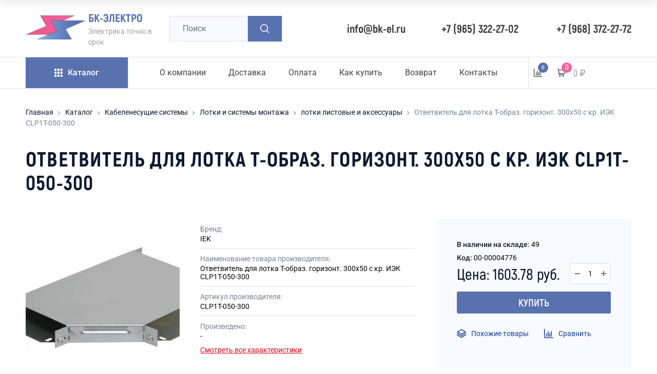

--- FILE ---
content_type: text/html; charset=UTF-8
request_url: https://bk-el.ru/catalog/kabelenesushhie-sistemyi/lotki-i-sistemyi-montazha/lotki-listovyie-i-aksessuaryi/otvetvitel-dlya-lotka-t-obraz.-gorizont.-300x50-s-kr.-iek-clp1t-050-300-171838.html
body_size: 22632
content:
<!doctype html>
<html lang="ru">
    <head>
        
            <title>Ответвитель для лотка Т-образ. горизонт. 300х50 с кр. ИЭК CLP1T-050-300 | БК - ЭЛЕКТРО</title>
<meta name="description" content="Ответвитель для лотка Т-образ. горизонт. 300х50 с кр. ИЭК CLP1T-050-300 с доставкой в Москве и Электростали - БК - ЭЛЕКТРО" />
<base href="https://bk-el.ru/" />
<meta http-equiv="Content-Type" content="text/html; charset=utf-8" />
<meta name="viewport" content="width=device-width, initial-scale=1.0, maximum-scale=1.0">

<meta property="og:title" content="Ответвитель для лотка Т-образ. горизонт. 300х50 с кр. ИЭК CLP1T-050-300 | БК - ЭЛЕКТРО" >
<meta property="og:description" content="" />
<meta property="og:type" content="website" />
<meta property="og:image" content="" />
<meta property="og:site_name" content="БК - ЭЛЕКТРО" />
<link rel="icon" href="/logo200x200.png" type="image/x-icon">
<link rel="apple-touch-icon" sizes="180x180" href="/apple-touch-icon.png">
<link rel="icon" type="image/png" sizes="32x32" href="/favicon-new.ico">
<link rel="manifest" href="/site.webmanifest">
<link rel="mask-icon" href="/safari-pinned-tab.svg" color="#5bbad5">
<meta name="msapplication-TileColor" content="#da532c">
<meta name="theme-color" content="#ffffff">
<meta name="yandex-verification" content="85a93871215fd04a" />
<meta name="yandex-verification" content="0a38914f0b468b8a" />
<meta name="google-site-verification" content="CUT9llVcHNkJNzIQJpS3XxjOtoTOIS_L5VUfVvOTotY" />
<meta name="google-site-verification" content="WnLt8yC-dwcyYN_LeP-Gjikjh28MIiqW55y5_CGrCko" />
<link rel="stylesheet" href="assets/templates/css/foundation.css">
<link rel="stylesheet" href="assets/templates/css/main.css">
<link rel="stylesheet" href="assets/dev/css/mmenu.css">
<style>
    #leadia_science_widget { display: none !important; }
</style>
        
        
    <link rel="stylesheet" href="assets/components/magiccookie/css/web/default.css" type="text/css" />
<link rel="stylesheet" href="/assets/components/minishop2/css/web/default.css?v=888c7ca881" type="text/css" />
<link rel="stylesheet" href="/assets/components/minishop2/css/web/lib/jquery.jgrowl.min.css" type="text/css" />
<script>miniShop2Config = {"close_all_message":"\u0437\u0430\u043a\u0440\u044b\u0442\u044c \u0432\u0441\u0435","cssUrl":"\/assets\/components\/minishop2\/css\/web\/","jsUrl":"\/assets\/components\/minishop2\/js\/web\/","actionUrl":"\/assets\/components\/minishop2\/action.php","ctx":"web","price_format":[2,"."," "],"price_format_no_zeros":true,"weight_format":[3,"."," "],"weight_format_no_zeros":true};</script>
<link rel="stylesheet" href="/assets/components/comparison/css/default.css" type="text/css" />
</head>
    <body>
        <div class="wrapper">
            
            <header class=" js-header-category-wrapper">
                
                        <section class="brand section">
        <div class="container">
            <div class="brand__blocks">
    
                <div class="brand__block brand-logo">
                    <a href="/">
                        <div class="brand-logo__image">
                            <img src="/assets/templates/img/logo.svg" alt="БК-ЭЛЕКТРО">
                        </div>
                        <div class="brand-logo__text">
                            <p class="brand__name brand__name--new">БК-ЭЛЕКТРО</p>
                            <p class="brand__slogon brand__slogon--new">Электрика точно в срок</p>
                        </div>
                    </a>
                </div>
    
                <div class="brand__block brand-search">
                    <button class="button mob-btn">
                        <svg class="search__ico">
                            <use xlink:href="/assets/templates/img/sprite.svg#ico-search"></use>
                        </svg>
                        <div class="close-ico">
                            <span></span>
                            <span></span>
                        </div>
                    </button>
                    <div class="brand search-container">
                        <form class="search" action="search.html" method="get">
                            <input type="search" class="search__input" name="query" value="" placeholder="Поиск">
                            <button class="button search__button search__button--new" type="submit">
                                <svg class="search__ico">
                                    <use xlink:href="/assets/templates/img/sprite.svg#ico-search"></use>
                                </svg>
                            </button>
                        </form>
                    </div>
                </div>
                
                <div class="brand__block brand-phone brand__block--email">
                    <a class="brand-phone__number brand-phone__number--new" href="mailto:info@bk-el.ru">
                        <span class="js-phone" onclick="ym( 102193284, 'reachGoal', 'mail_click'); gtag('event', 'click', { 'event_category': 'button', 'event_label': 'mail_click' });">info@bk-el.ru</span>
                    </a>
                </div>
    
                <div class="brand__block brand-phone">
                    <a class="brand-phone__number js-phone-preg brand-phone__number--new" href="tel:+79653222702">
                        <span class="js-phone" onclick="ym( 102193284, 'reachGoal', 'tel_click'); gtag('event', 'click', { 'event_category': 'button', 'event_label': 'tel_click' });">+7 (965) 322-27-02</span>
                    </a>
                </div>    
                <div class="brand__block brand-phone">    
                     <a class="brand-phone__number js-phone-preg brand-phone__number--new" href="tel:+79683722772">
                        <span class="js-phone" onclick="ym( 102193284, 'reachGoal', 'tel_click'); gtag('event', 'click', { 'event_category': 'button', 'event_label': 'tel_click' });">+7 (968) 372-27-72</span>
                    </a> 
                </div>
                
            </div>
        </div>
    </section>
    
    <section class="navigation section navigation--new">
    <div class="container">

        <div class="navigation__blocks">

            <div class="navigation__block catalog-menu js-header-category" data-menu="#menu-1">

                <button class="button button--primary catalog-menu__button">
                    <svg class="button__ico">
                        <use xlink:href="/assets/templates/img/sprite.svg#ico-catalog"></use>
                    </svg>
                    <span class="button__text">Каталог</span>
                </button>
                
                <div class="header-category" id="menu-1">
    <div class="header-category__wrapper container">
        
        <ul class="header-category-main"><li class="header-category-main__item" data-tab-select="kabel" data-tab-group="header-menu">
    <a href="catalog/kabel/" class="header-category-main__link">
        <div>
            <img src="/sources/images/cable2_dark.svg" alt="Кабель">
            <span>Кабель</span>
        </div>
        <svg class="header-category-main__ico">
            <use xlink:href="/assets/templates/img/sprite.svg#chevron-right"></use>
        </svg>
    </a>
</li><li class="header-category-main__item" data-tab-select="kabelenesushhie-sistemyi" data-tab-group="header-menu">
    <a href="catalog/kabelenesushhie-sistemyi/" class="header-category-main__link">
        <div>
            <img src="/sources/images/cable_dark.svg" alt="Кабеленесущие системы">
            <span>Кабеленесущие системы</span>
        </div>
        <svg class="header-category-main__ico">
            <use xlink:href="/assets/templates/img/sprite.svg#chevron-right"></use>
        </svg>
    </a>
</li><li class="header-category-main__item" data-tab-select="elektrotexnicheskaya-produkcziya" data-tab-group="header-menu">
    <a href="catalog/elektrotexnicheskaya-produkcziya/" class="header-category-main__link">
        <div>
            <img src="/sources/images/socket_dark.svg" alt="Электротехническая продукция">
            <span>Электротехническая продукция</span>
        </div>
        <svg class="header-category-main__ico">
            <use xlink:href="/assets/templates/img/sprite.svg#chevron-right"></use>
        </svg>
    </a>
</li><li class="header-category-main__item" data-tab-select="elektroustanovochnyie-izdeliya" data-tab-group="header-menu">
    <a href="catalog/elektroustanovochnyie-izdeliya/" class="header-category-main__link">
        <div>
            <img src="/sources/images/light-bulb_dark.svg" alt="Электроустановочные изделия">
            <span>Электроустановочные изделия</span>
        </div>
        <svg class="header-category-main__ico">
            <use xlink:href="/assets/templates/img/sprite.svg#chevron-right"></use>
        </svg>
    </a>
</li><li class="header-category-main__item" data-tab-select="svetotexnicheskaya-produkcziya" data-tab-group="header-menu">
    <a href="catalog/svetotexnicheskaya-produkcziya/" class="header-category-main__link">
        <div>
            <img src="/sources/images/machine_dark.svg" alt="Светотехническая продукция">
            <span>Светотехническая продукция</span>
        </div>
        <svg class="header-category-main__ico">
            <use xlink:href="/assets/templates/img/sprite.svg#chevron-right"></use>
        </svg>
    </a>
</li></ul>        
        <div class="header-category-additional"><ul class="header-category-additional__list" data-tab="kabel" data-tab-group="header-menu"><li class="header-category-additional__item"><a href="catalog/kabel/provod-soedinitelnyij-pvs,-pvsng(a)-ls,-shvvp/" class="header-category-additional__link">Провод соединительный</a></li><li class="header-category-additional__item"><a href="catalog/kabel/kabel-silovoj-alyuminievyij-avvg,-avvgng(a)-ls/" class="header-category-additional__link">Кабель силовой алюминиевый АВВГ, АВВГНГ(А)-LS</a></li><li class="header-category-additional__item"><a href="catalog/kabel/kabel-silovoj-alyuminievyij-bronirovannyij-avbshv/" class="header-category-additional__link">Кабель силовой алюминиевый бронированный АВБШВ</a></li><li class="header-category-additional__item"><a href="catalog/kabel/provod-avtotraktornyij-pgva/" class="header-category-additional__link">Провод автотракторный ПГВА</a></li><li class="header-category-additional__item"><a href="catalog/kabel/kabel-dlya-sistem-signalizaczii-i-videonablyudeniya,-kabel-svyazi/" class="header-category-additional__link">Кабель для систем сигнализации и видеонаблюдения, кабель связи</a></li><li class="header-category-additional__item"><a href="catalog/kabel/kabel-mednyij-silovoj-s-pvx-izolyacziej-nym,-vvgeng-ls,-vvgng-ls,-frls,-frlsltx,-ltx/" class="header-category-additional__link">Кабель медный силовой с ПВХ изоляцией NYM, ВВГЭнг-LS, ВВГнг-LS, FRLS, FRLSLTX, LTX</a></li><li class="header-category-additional__item"><a href="catalog/kabel/kabel-silovoj-mednyij-bronirovannyij-vbshv,-vbshvng(a)-ls/" class="header-category-additional__link">Кабель силовой медный бронированный ВБШВ, ВБШВНГ(А)-LS</a></li><li class="header-category-additional__item"><a href="catalog/kabel/kabel-kontrolnyij-kvvg,-kvvgng,-kvvgng-ls,-kvvgng-lsltx,-kvvgng-frlsltx,-kvvgeng/" class="header-category-additional__link">Кабель контрольный КВВГ, КВВГнг, КВВГнг-LS, КВВГнг-LSLTx, КВВГнг-FRLSLTx, КВВГЭнг</a></li><li class="header-category-additional__item"><a href="catalog/kabel/provod-ustanovochnyij-puv,-pugv,-pugvng(a)-ls,-pav/" class="header-category-additional__link">Провод установочный  ПУВ, ПУГВ, ПУГВНГ(А)-LS, ПАВ</a></li><li class="header-category-additional__item"><a href="catalog/kabel/kabeli-mednyie-silovyie-s-polimernoj-izolyacziej-ppgng-hf,-ppgng-frhf,-ppgng-frhfltx/" class="header-category-additional__link">Кабели медные силовые с полимерной изоляцией ППГнг-HF, ППГнг-FRHF, ППГнг-FRHFLTX</a></li><li class="header-category-additional__item"><a href="catalog/kabel/samonesushhij-izolirovannyij-provod-sip/" class="header-category-additional__link">Самонесущий изолированный провод СИП</a></li><li class="header-category-additional__item"><a href="catalog/kabel/kabel-silovoj-s-izolyacziej-iz-sshitogo-polietilena/" class="header-category-additional__link">Кабель силовой с изоляцией из сшитого полиэтилена</a></li><li class="header-category-additional__item"><a href="catalog/kabel/provod-neizolirovannyij-as/" class="header-category-additional__link">Провод неизолированный АС</a></li><li class="header-category-additional__item"><a href="catalog/kabel/kabel-silovoj-s-bumazhno-propitannoj-izolyacziej-asb,-asbl,-aabl/" class="header-category-additional__link">Кабель силовой с бумажно-пропитанной изоляцией АСБ, АСБл, ААБл</a></li><li class="header-category-additional__item"><a href="catalog/kabel/kabel-silovoj-gibkij-s-rezinovoj-izolyacziej-kg,-kgtp,-kg-xl/" class="header-category-additional__link">Кабель силовой гибкий с резиновой изоляцией КГ, КГтп, КГ-ХЛ</a></li></ul><ul class="header-category-additional__list" data-tab="kabelenesushhie-sistemyi" data-tab-group="header-menu"><li class="header-category-additional__item"><a href="catalog/kabelenesushhie-sistemyi/kabel-kanalyi-i-aksessuaryi/" class="header-category-additional__link">Кабель-каналы и аксессуары</a></li><li class="header-category-additional__item"><a href="catalog/kabelenesushhie-sistemyi/metallorukav/" class="header-category-additional__link">Металлорукав</a></li><li class="header-category-additional__item"><a href="catalog/kabelenesushhie-sistemyi/trubyi-pvx,-pnd,-ppl/" class="header-category-additional__link">Трубы ПВХ, ПНД, ППЛ</a></li><li class="header-category-additional__item"><a href="catalog/kabelenesushhie-sistemyi/aksessuaryi-dlya-montazha-plastikovyix-trub-(xomutyi,-klipsyi)/" class="header-category-additional__link">Аксессуары для монтажа пластиковых труб (хомуты, клипсы)</a></li><li class="header-category-additional__item"><a href="catalog/kabelenesushhie-sistemyi/lotki-i-sistemyi-montazha/" class="header-category-additional__link">Лотки и системы монтажа</a></li><li class="header-category-additional__item"><a href="catalog/kabelenesushhie-sistemyi/raspayachnyie,-ustanovochnyie-korobki/" class="header-category-additional__link">Распаячные, установочные коробки</a></li></ul><ul class="header-category-additional__list" data-tab="elektrotexnicheskaya-produkcziya" data-tab-group="header-menu"><li class="header-category-additional__item"><a href="catalog/elektrotexnicheskaya-produkcziya/vyiklyuchateli-avtomaticheskie,-puskoreguliruyushhaya-apparatura/" class="header-category-additional__link">Выключатели автоматические, пускорегулирующая аппаратура</a></li><li class="header-category-additional__item"><a href="catalog/elektrotexnicheskaya-produkcziya/shkafyi,-boksyi-i-aksessuaryi/" class="header-category-additional__link">Шкафы, боксы и аксессуары</a></li><li class="header-category-additional__item"><a href="catalog/elektrotexnicheskaya-produkcziya/slabotochka-elektrika/" class="header-category-additional__link">Слаботочка электрика</a></li><li class="header-category-additional__item"><a href="catalog/elektrotexnicheskaya-produkcziya/krepezh/" class="header-category-additional__link">Крепеж</a></li><li class="header-category-additional__item"><a href="catalog/elektrotexnicheskaya-produkcziya/rele/" class="header-category-additional__link">Реле</a></li><li class="header-category-additional__item"><a href="catalog/elektrotexnicheskaya-produkcziya/istochniki-besperebojnogo-pitaniya-(ibp)/" class="header-category-additional__link">Источники бесперебойного питания (ИБП)</a></li><li class="header-category-additional__item"><a href="catalog/elektrotexnicheskaya-produkcziya/klemmnyie-soedineniya/" class="header-category-additional__link">Клеммные соединения</a></li><li class="header-category-additional__item"><a href="catalog/elektrotexnicheskaya-produkcziya/knopki,-svetosignalnyie-lampyi-i-knopochnyie-postyi/" class="header-category-additional__link">Кнопки, светосигнальные лампы и кнопочные посты</a></li><li class="header-category-additional__item"><a href="catalog/elektrotexnicheskaya-produkcziya/molniezashhita-i-zazemlenie/" class="header-category-additional__link">Молниезащита и заземление</a></li><li class="header-category-additional__item"><a href="catalog/elektrotexnicheskaya-produkcziya/armatura-sip/" class="header-category-additional__link">Арматура СИП</a></li><li class="header-category-additional__item"><a href="catalog/elektrotexnicheskaya-produkcziya/transformatoryi,-yatp/" class="header-category-additional__link">Трансформаторы, ЯТП</a></li><li class="header-category-additional__item"><a href="catalog/elektrotexnicheskaya-produkcziya/rubilniki,-pereklyuchateli,-vyiklyuchateli-nagruzki/" class="header-category-additional__link">Рубильники, Переключатели, Выключатели нагрузки</a></li><li class="header-category-additional__item"><a href="catalog/elektrotexnicheskaya-produkcziya/schetchiki/" class="header-category-additional__link">Счетчики</a></li><li class="header-category-additional__item"><a href="catalog/elektrotexnicheskaya-produkcziya/udliniteli/" class="header-category-additional__link">Удлинители</a></li><li class="header-category-additional__item"><a href="catalog/elektrotexnicheskaya-produkcziya/shinoprovodyi/" class="header-category-additional__link">Шинопроводы</a></li><li class="header-category-additional__item"><a href="catalog/elektrotexnicheskaya-produkcziya/razyomyi-promyishlennyie/" class="header-category-additional__link">Разъёмы промышленные</a></li><li class="header-category-additional__item"><a href="catalog/elektrotexnicheskaya-produkcziya/elektrodvigateli/" class="header-category-additional__link">Электродвигатели</a></li><li class="header-category-additional__item"><a href="catalog/elektrotexnicheskaya-produkcziya/elementyi-pitaniya/" class="header-category-additional__link">Элементы питания</a></li><li class="header-category-additional__item"><a href="catalog/elektrotexnicheskaya-produkcziya/markeryi,-kabelnyie-birki/" class="header-category-additional__link">Маркеры, кабельные бирки</a></li><li class="header-category-additional__item"><a href="catalog/elektrotexnicheskaya-produkcziya/instrument,-sredstva-zashhityi,-izolyacziya/" class="header-category-additional__link">Инструмент, средства защиты, изоляция</a></li><li class="header-category-additional__item"><a href="catalog/elektrotexnicheskaya-produkcziya/nakonechniki,-muftyi,-szhimyi-kabelnyie,-termousadka/" class="header-category-additional__link">Наконечники, муфты, сжимы кабельные, термоусадка</a></li></ul><ul class="header-category-additional__list" data-tab="elektroustanovochnyie-izdeliya" data-tab-group="header-menu"><li class="header-category-additional__item"><a href="catalog/elektroustanovochnyie-izdeliya/rozetki/" class="header-category-additional__link">Розетки</a></li><li class="header-category-additional__item"><a href="catalog/elektroustanovochnyie-izdeliya/vyiklyuchateli/" class="header-category-additional__link">Выключатели</a></li><li class="header-category-additional__item"><a href="catalog/elektroustanovochnyie-izdeliya/aksessuaryi-(ramka,-nakladka,-liczevaya-panel,-support)/" class="header-category-additional__link">Аксессуары (рамка, накладка, лицевая панель, суппорт)</a></li><li class="header-category-additional__item"><a href="catalog/elektroustanovochnyie-izdeliya/bloki-kombinirovannyie/" class="header-category-additional__link">Блоки комбинированные</a></li></ul><ul class="header-category-additional__list" data-tab="svetotexnicheskaya-produkcziya" data-tab-group="header-menu"><li class="header-category-additional__item"><a href="catalog/svetotexnicheskaya-produkcziya/lentyi-svetodiodnyie/" class="header-category-additional__link">Ленты светодиодные</a></li><li class="header-category-additional__item"><a href="catalog/svetotexnicheskaya-produkcziya/prozhektoryi-i-fonari/" class="header-category-additional__link">Прожекторы и фонари</a></li><li class="header-category-additional__item"><a href="catalog/svetotexnicheskaya-produkcziya/shnuryi-i-vilki/" class="header-category-additional__link">Шнуры и вилки</a></li><li class="header-category-additional__item"><a href="catalog/svetotexnicheskaya-produkcziya/girlyandyi/" class="header-category-additional__link">Гирлянды</a></li><li class="header-category-additional__item"><a href="catalog/svetotexnicheskaya-produkcziya/svetilniki/" class="header-category-additional__link">Светильники</a></li><li class="header-category-additional__item"><a href="catalog/svetotexnicheskaya-produkcziya/lampyi/" class="header-category-additional__link">Лампы</a></li><li class="header-category-additional__item"><a href="catalog/svetotexnicheskaya-produkcziya/apparatura-puskoreguliruyushhaya-dlya-osveshheniya,-istochniki-pitaniya/" class="header-category-additional__link">Аппаратура пускорегулирующая для освещения, источники питания</a></li></ul></div>        
    </div>
</div>                
                
            </div>

            <nav class="navigation__block main-menu">
                <ul class="main-menu__list"><li class="main-menu__item"><a href="o-kompanii.html" class="main-menu__link first">О компании</a></li><li class="main-menu__item"><a href="dostavka.html" class="main-menu__link ">Доставка</a></li><li class="main-menu__item"><a href="oplata.html" class="main-menu__link ">Оплата</a></li><li class="main-menu__item"><a href="kak-kupit.html" class="main-menu__link ">Как купить</a></li><li class="main-menu__item"><a href="kak-vernut.html" class="main-menu__link ">Возврат</a></li><li class="main-menu__item"><a href="kontaktyi.html" class="main-menu__link last">Контакты</a></li></ul>            </nav>


            <div class="navigation__block right-menu">
                
                
                <div class="favor-compare__item">
                    <a href="compare.html" class="button text-button compare-button">
                        <svg class="button__ico">
                            <use xlink:href="/assets/templates/img/sprite.svg#ico-statistic"></use>
                        </svg>
                        
                        <span class="button__number button__number--absolute js-compare-total">0</span>
                    </a>
                </div>

                <div class="cart msMiniCart">
    <a href="cart.html" class="button text-button cart-button">
        <svg class="button__ico">
            <use xlink:href="/assets/templates/img/sprite.svg#ico-cart"></use>
        </svg>
        <span class="button__text"><span class="ms2_total_cost">0</span> ₽</span>
        <span class="button__number"><span class="ms2_total_count">0</span></span>
    </a>
</div>
                <div class="menu-blocker"></div>
                <div class="mobile-menu">
                    <div class="menu-ico">
                        <span></span>
                        <span></span>
                        <span></span>
                        <span></span>
                    </div>
                    <div class="mobile-menu__container">
                        <ul>
                            <li><a href="o-kompanii.html">О компании</a></li>
                            <li><a href="dostavka.html">Доставка</a></li>
                            <li><a href="oplata.html">Оплата</a></li>
                            <li><a href="novosti/">Новости</a></li>
                            <li><a href="kontaktyi.html">Контакты</a></li>
                            <li><a href="privacy-terms.html">Условия конфиденциальности</a></li>
                            <li><a href="contract-offer.html">Договор оферты</a></li>
                            <li><a href="kak-kupit.html">Как купить</a></li>
                            <li><a href="kak-vernut.html">Как вернуть</a></li>
                            <li>
                                <a href="compare.html">
                                    <svg class="mobile-menu__link-ico">
                                        <use xlink:href="/assets/templates/img/sprite.svg#ico-statistic"></use>
                                    </svg>
                                    Сравнение
                                    <span class="mobile-menu__link-number">0</span>
                                </a>
                            </li>
                                
                            
                        </ul>
                    </div>
                </div>
            </div>

        </div>

    </div>
</section>    
    <section class="brand section brand--fixed">
    <div class="container">
        <div class="brand__blocks">

            <div class="brand__block brand-logo">
                <a href="/">
                    <div class="brand-logo__image">
                        <img src="/assets/templates/img/logo.svg" alt="БК-ЭЛЕКТРО">
                    </div>
                </a>
            </div>
            
            <div class="navigation__block catalog-menu js-header-category" data-menu="#menu-2">

                <button class="button button--primary catalog-menu__button">
                    <svg class="button__ico">
                        <use xlink:href="/assets/templates/img/sprite.svg#ico-catalog"></use>
                    </svg>
                    <span class="button__text">Каталог</span>
                </button>
                
                                
            </div>

            <div class="brand__block brand-search">
                <button class="button mob-btn">
                    <svg class="search__ico">
                        <use xlink:href="/assets/templates/img/sprite.svg#ico-search"></use>
                    </svg>
                    <div class="close-ico">
                        <span></span>
                        <span></span>
                    </div>
                </button>
                <div class="brand search-container">
                    <form class="search" action="search.html" method="get">
                        <input type="search" class="search__input" name="query" value="" placeholder="Поиск">
                        <button class="button search__button search__button--new" type="submit">
                            <svg class="search__ico">
                                <use xlink:href="/assets/templates/img/sprite.svg#ico-search"></use>
                            </svg>
                        </button>
                    </form>
                </div>
            </div>
            
            <div class="navigation__block right-menu">
                
                <div class="favor-compare__item">
                    <a href="compare.html" class="button text-button compare-button">
                        <svg class="button__ico">
                            <use xlink:href="/assets/templates/img/sprite.svg#ico-statistic"></use>
                        </svg>
                        
                        <span class="button__number button__number--absolute js-compare-total">0</span>
                    </a>
                </div>

                <div class="cart msMiniCart">
    <a href="cart.html" class="button text-button cart-button">
        <svg class="button__ico">
            <use xlink:href="/assets/templates/img/sprite.svg#ico-cart"></use>
        </svg>
        <span class="button__text"><span class="ms2_total_cost">0</span> ₽</span>
        <span class="button__number"><span class="ms2_total_count">0</span></span>
    </a>
</div>
                <div class="menu-blocker"></div>
            </div>
            
        </div>
    </div>
</section>    
                    
            </header>
            
            <div id="page">

                <main>
                    
                        <section class="catalog section">
                            <div class="container">
                                <div class="breadcrumbs"><ul class="breadcrumbs__list"><li class="breadcrumbs__item"><a class="breadcrumbs__link" href="/">Главная</a></li><svg class="breadcrumbs__ico"><use xlink:href="/assets/templates/img/sprite.svg#ico-chevron"></use></svg><li class="breadcrumbs__item"><a class="breadcrumbs__link" href="catalog/">Каталог</a></li><svg class="breadcrumbs__ico"><use xlink:href="/assets/templates/img/sprite.svg#ico-chevron"></use></svg><li class="breadcrumbs__item"><a class="breadcrumbs__link" href="catalog/kabelenesushhie-sistemyi/">Кабеленесущие системы</a></li><svg class="breadcrumbs__ico"><use xlink:href="/assets/templates/img/sprite.svg#ico-chevron"></use></svg><li class="breadcrumbs__item"><a class="breadcrumbs__link" href="catalog/kabelenesushhie-sistemyi/lotki-i-sistemyi-montazha/">Лотки и системы монтажа</a></li><svg class="breadcrumbs__ico"><use xlink:href="/assets/templates/img/sprite.svg#ico-chevron"></use></svg><li class="breadcrumbs__item"><a class="breadcrumbs__link" href="catalog/kabelenesushhie-sistemyi/lotki-i-sistemyi-montazha/lotki-listovyie-i-aksessuaryi/">лотки листовые и аксессуары</a></li><svg class="breadcrumbs__ico"><use xlink:href="/assets/templates/img/sprite.svg#ico-chevron"></use></svg><li class="breadcrumbs__item"><a class="breadcrumbs__link" href="catalog/kabelenesushhie-sistemyi/lotki-i-sistemyi-montazha/lotki-listovyie-i-aksessuaryi/otvetvitel-dlya-lotka-t-obraz.-gorizont.-300x50-s-kr.-iek-clp1t-050-300-171838.html">Ответвитель для лотка Т-образ. горизонт. 300х50 с кр. ИЭК CLP1T-050-300</a></li></ul></div>                                
                                
                                    <div class="section__main">
                                        <h1 class="section__header">Ответвитель для лотка Т-образ. горизонт. 300х50 с кр. ИЭК CLP1T-050-300</h1>
                                    </div>
                                    
                                    
    <div class="catalog-item product">
        
                
        <div class="product__info">
            
                        
            <div class="product__info-item product__galery">
            
    <div class="product__tags">
        
                 
            
    </div>
    
    <div class="product-item-gallery">
        <div class="splide__track">
            <ul class="splide__list">
                                                            <li class="splide__slide" data-fancybox="gallery" data-caption="" href="/assets/images/products/171838/4b0c75bce14e11ea0c91fa163efa1383-5552b961f6be11eca68300155d011604.jpeg">
                            <img src="/assets/images/products/171838/webp_m/4b0c75bce14e11ea0c91fa163efa1383-5552b961f6be11eca68300155d011604.webp" alt="4b0c75bce14e11ea0c91fa163efa1383_5552b961f6be11eca68300155d011604">
                        </li>
                                                </ul>
        </div>
    </div>
            <div class="product-item-thumbnails">
            <div class="thumbnails-wrapper">
                <ul class="product-item-thumbnails__list">
                                            <li data-index="0" class="splide__slide product-item-thumbnails__item active"><img src="/assets/images/products/171838/webp_s/4b0c75bce14e11ea0c91fa163efa1383-5552b961f6be11eca68300155d011604.webp" alt="4b0c75bce14e11ea0c91fa163efa1383_5552b961f6be11eca68300155d011604"></li>
                                    </ul>
            </div>
        </div>
    </div>            <div class="product__info-item product__description-container">

                <div class="product__description-item">
                    <div class="product__description-title">Бренд:</div>
                    <div class="product__description-text">IEK</div>
                </div>

                <div class="product__description-item">
                    <div class="product__description-title">Наименование товара производителя:</div>
                    <div class="product__description-text">Ответвитель для лотка Т-образ. горизонт. 300х50 с кр. ИЭК CLP1T-050-300</div>
                </div>

                <div class="product__description-item">
                    <div class="product__description-title">Артикул производителя:</div>
                    <div class="product__description-text">CLP1T-050-300</div>
                </div>

                <div class="product__description-item">
                    <div class="product__description-title">Произведено:</div>
                    <div class="product__description-text">-</div>
                </div>

                


                <a href="catalog/kabelenesushhie-sistemyi/lotki-i-sistemyi-montazha/lotki-listovyie-i-aksessuaryi/otvetvitel-dlya-lotka-t-obraz.-gorizont.-300x50-s-kr.-iek-clp1t-050-300-171838.html#characteristics" class="product__description-link js-all-characteristics">Смотреть все характеристики</a>

            </div>
            <div class="product__info-item product__actions">

                <div class="product__actions-info">
                    
                                            <p><span>В наличии на складе:</span> 49</p>
                                        
                    
                    <p> <span>Код:</span> 00-00004776</p>
                </div>


                <div class="product__buy">
                    <form class="js-cart-add" data-id="171838">
                        <div class="product__buy-info">
                            <div class="product__buy-info-price">
                                
                                <span class="product__buy-info-price-actual">Цена: 1603.78 руб.</span>
                            </div>
                            <div class="product__buy-info-count">
                                <div class="product__buy-info-button minus-button">
                                    <svg class="product__buy-info-ico">
                                        <use xlink:href="/assets/templates/img/sprite.svg#minus"></use>
                                    </svg>
                                </div>
                                <input class="product__buy-info-count-input js-cart-count" type="text" data-id="171838" value="1">
                                <div class="product__buy-info-button plus-button">
                                    <svg class="product__buy-info-ico">
                                        <use xlink:href="/assets/templates/img/sprite.svg#plus"></use>
                                    </svg>
                                </div>
                            </div>
                        </div>
                        <button type="submit" class="button  button--primary product__buy-button" onclick="ym( 102193284, 'reachGoal', 'order_click'); gtag('event', 'click', { 'event_category': 'button', 'event_label': 'order_click' });">
                            <span>Купить</span>
                        </button>
                    </form>
                </div>

                <div class="product__actions-compare">

                    <a href="catalog/kabelenesushhie-sistemyi/lotki-i-sistemyi-montazha/lotki-listovyie-i-aksessuaryi/otvetvitel-dlya-lotka-t-obraz.-gorizont.-300x50-s-kr.-iek-clp1t-050-300-171838.html#similar">
                        <svg class="ico">
                            <use xlink:href="/assets/templates/img/sprite.svg#ico-similar"></use>
                        </svg>
                        Похожие товары
                    </a>
                    <div class="comparison comparison-171820" data-id="171838" data-list="171820">
	<a href="#" class="comparison-add comparison-link" data-text=" ">
        <svg class="ico">
            <use xlink:href="/assets/templates/img/sprite.svg#ico-statistic"></use>
        </svg>
        Сравнить
    </a>
	<a href="#" class="in_compare comparison-remove comparison-link" data-text=" ">
        <svg class="ico">
            <use xlink:href="/assets/templates/img/sprite.svg#ico-statistic"></use>
        </svg>
        В&nbsp;сравнении
    </a>
</div>
                </div>

            </div>

        </div>

        <div class="product-item__tabs " id="characteristics">

            <div class="characteristic-tab product-item__tab js-characteristics">
                <div class="product-item__tab-title">
                    Характеристики
                    <svg>
                        <use xlink:href="/assets/templates/img/sprite.svg#ico-chevron"></use>
                    </svg>
                </div>
                <div class="product-item__tab-content">
    <div class="product__info-item product__tab-description">
        <div class="product__tab-cols">
            <div class="product__tab-col">
                                                    <div class="product__description-item">
                        <div class="product__description-title">Производитель:</div>
                        <p class="product__description-text">IEK</p>
                    </div>
                                                    <div class="product__description-item">
                        <div class="product__description-title">Полное наименование:</div>
                        <p class="product__description-text">Ответвитель для лотка Т-образ. горизонт. 300х50 с кр. ИЭК CLP1T-050-300</p>
                    </div>
                                                    <div class="product__description-item">
                        <div class="product__description-title">Артикул:</div>
                        <p class="product__description-text">CLP1T-050-300</p>
                    </div>
                                                    <div class="product__description-item">
                        <div class="product__description-title">Код товара:</div>
                        <p class="product__description-text">00-00004776</p>
                    </div>
                                                  
            </div>
            
                        
            <div class="product__tab-col">
                                                   
                                 
                                
                            </div>
            
        </div>
    </div>
</div>

            </div>

            <div class="description-tab product-item__tab active">
                <div class="product-item__tab-title">Описание товара
                    <svg>
                        <use xlink:href="/assets/templates/img/sprite.svg#ico-chevron"></use>
                    </svg>
                </div>
                <div class="product-item__tab-content">
                                    </div>
                    	
<section class="latest  cards-section section" style="padding: 40px;">


            </div>

            <div class="documents-tab product-item__tab ">
                <div class="product-item__tab-title">Документы
                    <svg>
                        <use xlink:href="/assets/templates/img/sprite.svg#ico-chevron"></use>
                    </svg>
                </div>
                <div class="product-item__tab-content">

    <div class="product__tab-cols">
        <div class="product__tab-col">
            <div class="documents-title">
                <h4>Сертификаты</h4>
                <a href="#">Скачать архивом</a>
            </div>
            <div class="documents-item document">
                <div class="document__image">
                    <img src="/assets/templates/img/pdf-ico.png" alt="Сертификат ТС">
                </div>
                <a href="#" class="document__link">
                    <span class="document__name">Сертификат ТС</span>
                    <span class="document__size">31,9 МБ</span>
                </a>
            </div>
            <div class="documents-item document">
                <div class="document__image">
                    <img src="/assets/templates/img/pdf-ico.png" alt="Сертификат ЕАЭС">
                </div>
                <a href="#" class="document__link">
                    <span class="document__name">Сертификат ЕАЭС</span>
                    <span class="document__size">21,9 МБ</span>
                </a>
            </div>

        </div>
        <div class="product__tab-col">
            <div class="documents-title">
                <h4>Паспорта</h4>
                <a href="#">Скачать архивом</a>
            </div>
            <div class="documents-item document">
                <div class="document__image">
                    <img src="/assets/templates/img/pdf-ico.png" alt="Сертификат ТС">
                </div>
                <a href="#" class="document__link">
                    <span class="document__name">Сертификат ТС</span>
                    <span class="document__size">31,9 МБ</span>
                </a>
            </div>


        </div>
        <div class="product__tab-col">
            <div class="documents-title">
                <h4>Информация</h4>
                <a href="#">Скачать архивом</a>
            </div>
            <div class="documents-item document">
                <div class="document__image">
                    <img src="/assets/templates/img/pdf-ico.png" alt="Сертификат ТС">
                </div>
                <a href="#" class="document__link">
                    <span class="document__name">Сертификат ТС</span>
                    <span class="document__size">31,9 МБ</span>
                </a>
            </div>

        </div>
    </div>
</div>            </div>

           <div class="documents-tab product-item__tab">
                <div class="product-item__tab-title">Доставка</div>
                <div class="product-item__tab-content">

    <div class="product__tab-cols">
        <div class="product__tab-col">
            <div class="documents-title">
                
              <div class="section__main">
              <h2 class="section__header">Доставка</h2>
              </div>
                 <div class="info-page__content">
    
<p>Самовывоз товара осуществляется на складе поставщика по адресу:<b> Московская область, г. Электросталь, ул. Пионерская,22.</b></p>

<p><b>Бесплатная</b> доставка на объект Покупателя осуществляется по г. Москве при сумме реализации от 30 000 (тридцати) тысяч рублей, по Московской области – от 150 000 (ста пятидесяти) тысяч рублей.</p>

<p>Доставка в регионы осуществляется транспортными компаниями за счет Покупателя.</p>
                 </div>
            </div>
        </div>
    </div>
</div>           </div>
            
            <div class="documents-tab product-item__tab">
                <div class="product-item__tab-title">Оплата</div>
                <div class="product-item__tab-content">

    <div class="product__tab-cols">
        <div class="product__tab-col">
            <div class="documents-title">
                
              <div class="section__main">
              <h2 class="section__header">Оплата</h2>
              </div>
              <h2>Для юридических лиц и индивидуальных предпринимателей:</h2>
                 <div class="info-page__content">
    
<p><b>По безналичному расчету при наличии договора</b> на каждую отгрузку Вам будет оформляться весь пакет необходимых отгрузочных документов. Основным преимуществом данного метода работы является значительное упрощение процедуры формирования, изменения и отгрузки заказов. При этом значительно упрощается документооборот, а вопросы, связанные с осуществлением закупок, решаются более оперативно и гибко.</p>

<p>Также возможно приобретение продукции <b>по счету, без заключения договора</b>. После выставления счета выбранный Вами товар резервируется на 8 календарных дней, включая день выписки счета. При оплате заказа в назначении платежа необходимо указать номер счета. Отгрузка осуществляется только после поступления 100% предоплаты по счету. После совершения покупки Вам будет выдан полный пакет отгрузочных документов.</p>
                 </div>
            </div>
        </div>
    </div>
</div>           </div>
            
            <div class="documents-tab product-item__tab">
                <div class="product-item__tab-title">Возврат</div>
                <div class="product-item__tab-content">

    <div class="product__tab-cols">
        <div class="product__tab-col">
            <div class="documents-title">
                
              <div class="section__main">
              <h2 class="section__header">Как вернуть</h2>
              </div>
                 <div class="info-page__content">
    
<p>Возврат годного товара осуществляется в течение <b>14 дней</b> с момента отгрузки силами Покупателя на склад Поставщика.</p>

<p>Замена брака осуществляется в течение гарантийного срока на складе Поставщика после экспертизы дефектов производителем и выявления причин, приведших к поломке.</p>

<p><b>Возврат товара с пометкой «заказной» не осуществляется.</b></p>
                 </div>
            </div>
        </div>
    </div>
</div>           </div>
    </div>
    




<script type="application/ld+json">
{
  "@context": "http://schema.org/",
  "@type": "Product",
  "name": "Ответвитель для лотка Т-образ. горизонт. 300х50 с кр. ИЭК CLP1T-050-300",
  "image": "",
  "offers": {
    "@type": "Offer",
    "price": "1603.78",
    "priceCurrency": "RUB"
  },
  "brand": {
    "@type": "Organization",
    "name": "IEK"
  },
  "model": "CLP1T-050-300",
  "description": "",
  "sku": "00-00004776",
  "additionalProperty": [
         
     
     
     
     
     
     
  ]
}
</script>
<?php>  
    
    <section class="latest  cards-section section" >
    <div class="container" data-sal="slide-up" data-sal-duration="1000">

        <div class="section__top">
            <h2 class="section__top-item section__top-header ">С этим товаром покупают</h2>
            <div class="section__top-item  section__top-divider"></div>
            <a href="catalog/" class="section__top-item  section__top-subheader link-with-icon">Все товары
                <svg class="link-with-icon__ico">
                    <use xlink:href="/assets/templates/img/sprite.svg#ico-chevron"></use>
                </svg>
            </a>
        </div>
        
        <div class="section__main">

            <div class="splide cards__slider latest__slider">
                <div class="splide__track" data-splide-el="track">
                    <div class="splide__list cards">

                        <div class="splide__slide card__item">
     <div class="card__tags">
    
         
        
 </div>
 
 <a class="card__image" href="catalog/kabelenesushhie-sistemyi/lotki-i-sistemyi-montazha/lotki-listovyie-i-aksessuaryi/lotok-neperforirovannyij-200x50-l3000-stal-0.7-mm-iek-cln10-050-200-3-179109.html">
            <img src="/assets/images/products/179109/small/1359f8d17d2611e9a406049226bf41c5-1f23934bf6be11eca68300155d011604.jpg" alt="Лоток листовой неперфорированный 200х50 L3000 сталь 0.7мм IEK CLN10-050-200-3">
    </a>
<a class="card__title" href="catalog/kabelenesushhie-sistemyi/lotki-i-sistemyi-montazha/lotki-listovyie-i-aksessuaryi/lotok-neperforirovannyij-200x50-l3000-stal-0.7-mm-iek-cln10-050-200-3-179109.html">
    Лоток листовой неперфорированный 200х50 L3000 сталь 0.7мм IEK CLN10-050-200-3
</a>
<div class="card__data">
    <div class="card__general-info">
        <div class="card__general-info-code">
            Код 00-00001401        </div>
        <div class="card__general-info-icons">
            
            
            
            
            <div class="card__general-info-ico comparison comparison-171820" data-id="179109" data-list="171820">
    <a href="#" class="comparison-add comparison-link" data-text=" " title="Добавить в сравнение">
        <svg>
            <use xlink:href="/assets/templates/img/sprite.svg#ico-statistic"></use>
        </svg>
    </a>
    <a href="#" class="in_compare comparison-remove comparison-link" data-text=" " title="Убрать из сравнения">
        <svg>
            <use xlink:href="/assets/templates/img/sprite.svg#ico-statistic"></use>
        </svg>
    </a>
</div>            
        </div>
    </div>
    <div class="card__general-info-code">
            Производитель IEK
        </div>
    <div class="card__status">
        
                    <span class="product-count">В наличии на складе: 436</span>
                
        
    </div>

    <div class="product__buy">
        <form class="js-cart-add" data-id="179109">
            <div class="product__buy-info">
                <div class="product__buy-info-price">
                                            <span class="product__buy-info-price-actual">1 486.13 <span class>руб.</span></span>
                                    </div>
                <div class="product__buy-info-count">
                    <div class="product__buy-info-button minus-button">
                        <svg class="product__buy-info-ico">
                            <use xlink:href="/assets/templates/img/sprite.svg#minus"></use>
                        </svg>
                    </div>
                    <input class="product__buy-info-count-input js-cart-count" type="text" data-id="179109" value="1" minlength="1">
                    <div class="product__buy-info-button plus-button">
                        <svg class="product__buy-info-ico">
                            <use xlink:href="/assets/templates/img/sprite.svg#plus"></use>
                        </svg>
                    </div>
                </div>
            </div>
            <button type="submit" class="button button--primary card__buy-button" onclick="ym( 102193284, 'reachGoal', 'order_click'); gtag('event', 'click', { 'event_category': 'button', 'event_label': 'order_click' });">
                <span>Купить</span>
            </button>
        </form>
    </div>
    
</div></div>
<div class="splide__slide card__item">
     <div class="card__tags">
    
         
        
 </div>
 
 <a class="card__image" href="catalog/kabelenesushhie-sistemyi/lotki-i-sistemyi-montazha/lotki-listovyie-i-aksessuaryi/kryishka-lotka-s-zazeml.-osn.500-l3000-stal-0.6mm-dks-35527-171869.html">
            <img src="/assets/images/products/171869/small/0afc5a88c21b11eb3a93fa163efa1383-01038308f6be11eca68300155d011604.jpg" alt="Крышка лотка с заземл. осн.500 L3000 сталь 0.6мм ДКС 35527">
    </a>
<a class="card__title" href="catalog/kabelenesushhie-sistemyi/lotki-i-sistemyi-montazha/lotki-listovyie-i-aksessuaryi/kryishka-lotka-s-zazeml.-osn.500-l3000-stal-0.6mm-dks-35527-171869.html">
    Крышка лотка с заземл. осн.500 L3000 сталь 0.6мм ДКС 35527
</a>
<div class="card__data">
    <div class="card__general-info">
        <div class="card__general-info-code">
            Код 00-00012788        </div>
        <div class="card__general-info-icons">
            
            
            
            
            <div class="card__general-info-ico comparison comparison-171820" data-id="171869" data-list="171820">
    <a href="#" class="comparison-add comparison-link" data-text=" " title="Добавить в сравнение">
        <svg>
            <use xlink:href="/assets/templates/img/sprite.svg#ico-statistic"></use>
        </svg>
    </a>
    <a href="#" class="in_compare comparison-remove comparison-link" data-text=" " title="Убрать из сравнения">
        <svg>
            <use xlink:href="/assets/templates/img/sprite.svg#ico-statistic"></use>
        </svg>
    </a>
</div>            
        </div>
    </div>
    <div class="card__general-info-code">
            Производитель ДКС
        </div>
    <div class="card__status">
        
                    <span class="product-count">В наличии на складе: 159</span>
                
        
    </div>

    <div class="product__buy">
        <form class="js-cart-add" data-id="171869">
            <div class="product__buy-info">
                <div class="product__buy-info-price">
                                            <span class="product__buy-info-price-actual">2 557.57 <span class>руб.</span></span>
                                    </div>
                <div class="product__buy-info-count">
                    <div class="product__buy-info-button minus-button">
                        <svg class="product__buy-info-ico">
                            <use xlink:href="/assets/templates/img/sprite.svg#minus"></use>
                        </svg>
                    </div>
                    <input class="product__buy-info-count-input js-cart-count" type="text" data-id="171869" value="1" minlength="1">
                    <div class="product__buy-info-button plus-button">
                        <svg class="product__buy-info-ico">
                            <use xlink:href="/assets/templates/img/sprite.svg#plus"></use>
                        </svg>
                    </div>
                </div>
            </div>
            <button type="submit" class="button button--primary card__buy-button" onclick="ym( 102193284, 'reachGoal', 'order_click'); gtag('event', 'click', { 'event_category': 'button', 'event_label': 'order_click' });">
                <span>Купить</span>
            </button>
        </form>
    </div>
    
</div></div>
<div class="splide__slide card__item">
     <div class="card__tags">
    
         
        
 </div>
 
 <a class="card__image" href="catalog/kabelenesushhie-sistemyi/lotki-i-sistemyi-montazha/lotki-listovyie-i-aksessuaryi/kryishka-dlya-ugla-vert.-vnesh.-cd90-osn.-150-dks-38243-176387.html">
            <img src="/assets/components/minishop2/img/web/ms2_small.png" alt="no image">
    </a>
<a class="card__title" href="catalog/kabelenesushhie-sistemyi/lotki-i-sistemyi-montazha/lotki-listovyie-i-aksessuaryi/kryishka-dlya-ugla-vert.-vnesh.-cd90-osn.-150-dks-38243-176387.html">
    Крышка для угла верт. внеш. CD90 осн. 150 ДКС 38243
</a>
<div class="card__data">
    <div class="card__general-info">
        <div class="card__general-info-code">
            Код 00-00012797        </div>
        <div class="card__general-info-icons">
            
            
            
            
            <div class="card__general-info-ico comparison comparison-171820" data-id="176387" data-list="171820">
    <a href="#" class="comparison-add comparison-link" data-text=" " title="Добавить в сравнение">
        <svg>
            <use xlink:href="/assets/templates/img/sprite.svg#ico-statistic"></use>
        </svg>
    </a>
    <a href="#" class="in_compare comparison-remove comparison-link" data-text=" " title="Убрать из сравнения">
        <svg>
            <use xlink:href="/assets/templates/img/sprite.svg#ico-statistic"></use>
        </svg>
    </a>
</div>            
        </div>
    </div>
    <div class="card__general-info-code">
            Производитель ДКС
        </div>
    <div class="card__status">
        
                    <span class="product-count">В наличии на складе: 166</span>
                
        
    </div>

    <div class="product__buy">
        <form class="js-cart-add" data-id="176387">
            <div class="product__buy-info">
                <div class="product__buy-info-price">
                                            <span class="product__buy-info-price-actual">644.91 <span class>руб.</span></span>
                                    </div>
                <div class="product__buy-info-count">
                    <div class="product__buy-info-button minus-button">
                        <svg class="product__buy-info-ico">
                            <use xlink:href="/assets/templates/img/sprite.svg#minus"></use>
                        </svg>
                    </div>
                    <input class="product__buy-info-count-input js-cart-count" type="text" data-id="176387" value="1" minlength="1">
                    <div class="product__buy-info-button plus-button">
                        <svg class="product__buy-info-ico">
                            <use xlink:href="/assets/templates/img/sprite.svg#plus"></use>
                        </svg>
                    </div>
                </div>
            </div>
            <button type="submit" class="button button--primary card__buy-button" onclick="ym( 102193284, 'reachGoal', 'order_click'); gtag('event', 'click', { 'event_category': 'button', 'event_label': 'order_click' });">
                <span>Купить</span>
            </button>
        </form>
    </div>
    
</div></div>
<div class="splide__slide card__item">
     <div class="card__tags">
    
         
        
 </div>
 
 <a class="card__image" href="catalog/kabelenesushhie-sistemyi/lotki-i-sistemyi-montazha/lotki-listovyie-i-aksessuaryi/adapter-dlya-informaczionnyix-razemov-amp/bicc-bel.-dks-45007-171879.html">
            <img src="/assets/images/products/171879/small/1101a1e0c21b11eb3a93fa163efa1383-9c6646a20cc711eda68600155d011604.jpg" alt="Лоток листовой неперфорированный 150х80 L3000 сталь 0.7мм DKC 35063">
    </a>
<a class="card__title" href="catalog/kabelenesushhie-sistemyi/lotki-i-sistemyi-montazha/lotki-listovyie-i-aksessuaryi/adapter-dlya-informaczionnyix-razemov-amp/bicc-bel.-dks-45007-171879.html">
    Лоток листовой неперфорированный 150х80 L3000 сталь 0.7мм DKC 35063
</a>
<div class="card__data">
    <div class="card__general-info">
        <div class="card__general-info-code">
            Код 00-00012810        </div>
        <div class="card__general-info-icons">
            
            
            
            
            <div class="card__general-info-ico comparison comparison-171820" data-id="171879" data-list="171820">
    <a href="#" class="comparison-add comparison-link" data-text=" " title="Добавить в сравнение">
        <svg>
            <use xlink:href="/assets/templates/img/sprite.svg#ico-statistic"></use>
        </svg>
    </a>
    <a href="#" class="in_compare comparison-remove comparison-link" data-text=" " title="Убрать из сравнения">
        <svg>
            <use xlink:href="/assets/templates/img/sprite.svg#ico-statistic"></use>
        </svg>
    </a>
</div>            
        </div>
    </div>
    <div class="card__general-info-code">
            Производитель DKC
        </div>
    <div class="card__status">
        
                    <span class="product-count">В наличии на складе: 43</span>
                
        
    </div>

    <div class="product__buy">
        <form class="js-cart-add" data-id="171879">
            <div class="product__buy-info">
                <div class="product__buy-info-price">
                                            <span class="product__buy-info-price-actual">38.76 <span class>руб.</span></span>
                                    </div>
                <div class="product__buy-info-count">
                    <div class="product__buy-info-button minus-button">
                        <svg class="product__buy-info-ico">
                            <use xlink:href="/assets/templates/img/sprite.svg#minus"></use>
                        </svg>
                    </div>
                    <input class="product__buy-info-count-input js-cart-count" type="text" data-id="171879" value="1" minlength="1">
                    <div class="product__buy-info-button plus-button">
                        <svg class="product__buy-info-ico">
                            <use xlink:href="/assets/templates/img/sprite.svg#plus"></use>
                        </svg>
                    </div>
                </div>
            </div>
            <button type="submit" class="button button--primary card__buy-button" onclick="ym( 102193284, 'reachGoal', 'order_click'); gtag('event', 'click', { 'event_category': 'button', 'event_label': 'order_click' });">
                <span>Купить</span>
            </button>
        </form>
    </div>
    
</div></div>
<div class="splide__slide card__item">
     <div class="card__tags">
    
         
        
 </div>
 
 <a class="card__image" href="catalog/kabelenesushhie-sistemyi/lotki-i-sistemyi-montazha/lotki-listovyie-i-aksessuaryi/kryishka-dlya-lotka-osn.-50-l3000-(dl.3m)-iek-clp1k-050-1-171868.html">
            <img src="/assets/images/products/171868/small/0abf64b6c21b11eb3a93fa163efa1383-010382d4f6be11eca68300155d011604.jpg" alt="Крышка для лотка осн. 50 L3000 (дл.3м) ИЭК CLP1K-050-1">
    </a>
<a class="card__title" href="catalog/kabelenesushhie-sistemyi/lotki-i-sistemyi-montazha/lotki-listovyie-i-aksessuaryi/kryishka-dlya-lotka-osn.-50-l3000-(dl.3m)-iek-clp1k-050-1-171868.html">
    Крышка для лотка осн. 50 L3000 (дл.3м) ИЭК CLP1K-050-1
</a>
<div class="card__data">
    <div class="card__general-info">
        <div class="card__general-info-code">
            Код 00-00012787        </div>
        <div class="card__general-info-icons">
            
            
            
            
            <div class="card__general-info-ico comparison comparison-171820" data-id="171868" data-list="171820">
    <a href="#" class="comparison-add comparison-link" data-text=" " title="Добавить в сравнение">
        <svg>
            <use xlink:href="/assets/templates/img/sprite.svg#ico-statistic"></use>
        </svg>
    </a>
    <a href="#" class="in_compare comparison-remove comparison-link" data-text=" " title="Убрать из сравнения">
        <svg>
            <use xlink:href="/assets/templates/img/sprite.svg#ico-statistic"></use>
        </svg>
    </a>
</div>            
        </div>
    </div>
    <div class="card__general-info-code">
            Производитель IEK
        </div>
    <div class="card__status">
        
                    <span class="product-count">В наличии на складе: 1489</span>
                
        
    </div>

    <div class="product__buy">
        <form class="js-cart-add" data-id="171868">
            <div class="product__buy-info">
                <div class="product__buy-info-price">
                                            <span class="product__buy-info-price-actual">410.34 <span class>руб.</span></span>
                                    </div>
                <div class="product__buy-info-count">
                    <div class="product__buy-info-button minus-button">
                        <svg class="product__buy-info-ico">
                            <use xlink:href="/assets/templates/img/sprite.svg#minus"></use>
                        </svg>
                    </div>
                    <input class="product__buy-info-count-input js-cart-count" type="text" data-id="171868" value="1" minlength="1">
                    <div class="product__buy-info-button plus-button">
                        <svg class="product__buy-info-ico">
                            <use xlink:href="/assets/templates/img/sprite.svg#plus"></use>
                        </svg>
                    </div>
                </div>
            </div>
            <button type="submit" class="button button--primary card__buy-button" onclick="ym( 102193284, 'reachGoal', 'order_click'); gtag('event', 'click', { 'event_category': 'button', 'event_label': 'order_click' });">
                <span>Купить</span>
            </button>
        </form>
    </div>
    
</div></div>
<div class="splide__slide card__item">
     <div class="card__tags">
    
         
        
 </div>
 
 <a class="card__image" href="catalog/kabelenesushhie-sistemyi/lotki-i-sistemyi-montazha/lotki-listovyie-i-aksessuaryi/lotok-perforirovannyij-200x50-l3000-stal-0.7mm-s3-dks-spl3520-179651.html">
            <img src="/assets/images/products/179652/small/7080a30573d811eaa49a049226bf41c5-1f23941bf6be11eca68300155d011604.jpg" alt="Лоток листовой перфорированный 200х50 L3000 сталь 0.7мм S3 DKC SPL3520">
    </a>
<a class="card__title" href="catalog/kabelenesushhie-sistemyi/lotki-i-sistemyi-montazha/lotki-listovyie-i-aksessuaryi/lotok-perforirovannyij-200x50-l3000-stal-0.7mm-s3-dks-spl3520-179651.html">
    Лоток листовой перфорированный 200х50 L3000 сталь 0.7мм S3 DKC SPL3520
</a>
<div class="card__data">
    <div class="card__general-info">
        <div class="card__general-info-code">
            Код 00-00003524        </div>
        <div class="card__general-info-icons">
            
            
            
            
            <div class="card__general-info-ico comparison comparison-171820" data-id="179652" data-list="171820">
    <a href="#" class="comparison-add comparison-link" data-text=" " title="Добавить в сравнение">
        <svg>
            <use xlink:href="/assets/templates/img/sprite.svg#ico-statistic"></use>
        </svg>
    </a>
    <a href="#" class="in_compare comparison-remove comparison-link" data-text=" " title="Убрать из сравнения">
        <svg>
            <use xlink:href="/assets/templates/img/sprite.svg#ico-statistic"></use>
        </svg>
    </a>
</div>            
        </div>
    </div>
    <div class="card__general-info-code">
            Производитель DKC
        </div>
    <div class="card__status">
        
                    <span class="product-count">В наличии на складе: 1404</span>
                
        
    </div>

    <div class="product__buy">
        <form class="js-cart-add" data-id="179652">
            <div class="product__buy-info">
                <div class="product__buy-info-price">
                                            <span class="product__buy-info-price-actual">1 251.58 <span class>руб.</span></span>
                                    </div>
                <div class="product__buy-info-count">
                    <div class="product__buy-info-button minus-button">
                        <svg class="product__buy-info-ico">
                            <use xlink:href="/assets/templates/img/sprite.svg#minus"></use>
                        </svg>
                    </div>
                    <input class="product__buy-info-count-input js-cart-count" type="text" data-id="179652" value="1" minlength="1">
                    <div class="product__buy-info-button plus-button">
                        <svg class="product__buy-info-ico">
                            <use xlink:href="/assets/templates/img/sprite.svg#plus"></use>
                        </svg>
                    </div>
                </div>
            </div>
            <button type="submit" class="button button--primary card__buy-button" onclick="ym( 102193284, 'reachGoal', 'order_click'); gtag('event', 'click', { 'event_category': 'button', 'event_label': 'order_click' });">
                <span>Купить</span>
            </button>
        </form>
    </div>
    
</div></div>
<div class="splide__slide card__item">
     <div class="card__tags">
    
         
        
 </div>
 
 <a class="card__image" href="catalog/kabelenesushhie-sistemyi/lotki-i-sistemyi-montazha/lotki-listovyie-i-aksessuaryi/ugol-dlya-lotka-gorizontalnyij-90grad.-200x50-gl90x50x200-km-lo0121-176423.html">
            <img src="/assets/images/products/176423/small/2a7a5b3ac21b11eb3a93fa163efa1383-4fc96aaf01ce11eda68400155d011604.jpg" alt="Угол для лотка горизонтальный 90град. 200х50 GL90х50х200 КМ LO0121">
    </a>
<a class="card__title" href="catalog/kabelenesushhie-sistemyi/lotki-i-sistemyi-montazha/lotki-listovyie-i-aksessuaryi/ugol-dlya-lotka-gorizontalnyij-90grad.-200x50-gl90x50x200-km-lo0121-176423.html">
    Угол для лотка горизонтальный 90град. 200х50 GL90х50х200 КМ LO0121
</a>
<div class="card__data">
    <div class="card__general-info">
        <div class="card__general-info-code">
            Код 00-00012895        </div>
        <div class="card__general-info-icons">
            
            
            
            
            <div class="card__general-info-ico comparison comparison-171820" data-id="176423" data-list="171820">
    <a href="#" class="comparison-add comparison-link" data-text=" " title="Добавить в сравнение">
        <svg>
            <use xlink:href="/assets/templates/img/sprite.svg#ico-statistic"></use>
        </svg>
    </a>
    <a href="#" class="in_compare comparison-remove comparison-link" data-text=" " title="Убрать из сравнения">
        <svg>
            <use xlink:href="/assets/templates/img/sprite.svg#ico-statistic"></use>
        </svg>
    </a>
</div>            
        </div>
    </div>
    <div class="card__general-info-code">
            Производитель КМ-Профиль
        </div>
    <div class="card__status">
        
                    <span class="product-count">В наличии на складе: 44</span>
                
        
    </div>

    <div class="product__buy">
        <form class="js-cart-add" data-id="176423">
            <div class="product__buy-info">
                <div class="product__buy-info-price">
                                            <span class="product__buy-info-price-actual">728.02 <span class>руб.</span></span>
                                    </div>
                <div class="product__buy-info-count">
                    <div class="product__buy-info-button minus-button">
                        <svg class="product__buy-info-ico">
                            <use xlink:href="/assets/templates/img/sprite.svg#minus"></use>
                        </svg>
                    </div>
                    <input class="product__buy-info-count-input js-cart-count" type="text" data-id="176423" value="1" minlength="1">
                    <div class="product__buy-info-button plus-button">
                        <svg class="product__buy-info-ico">
                            <use xlink:href="/assets/templates/img/sprite.svg#plus"></use>
                        </svg>
                    </div>
                </div>
            </div>
            <button type="submit" class="button button--primary card__buy-button" onclick="ym( 102193284, 'reachGoal', 'order_click'); gtag('event', 'click', { 'event_category': 'button', 'event_label': 'order_click' });">
                <span>Купить</span>
            </button>
        </form>
    </div>
    
</div></div>
<div class="splide__slide card__item">
     <div class="card__tags">
    
         
        
 </div>
 
 <a class="card__image" href="catalog/kabelenesushhie-sistemyi/lotki-i-sistemyi-montazha/lotki-listovyie-i-aksessuaryi/lotok-neperforirovannyij-100x50-l3000-stal-0.7mm-iek-cln10-050-100-3-179933.html">
            <img src="/assets/images/products/179933/small/ee739b07b7b011eaa4a4049226bf41c5-1f239520f6be11eca68300155d011604.jpg" alt="Лоток листовой неперфорированный 100х50 L3000 сталь 0.7мм IEK CLN10-050-100-3">
    </a>
<a class="card__title" href="catalog/kabelenesushhie-sistemyi/lotki-i-sistemyi-montazha/lotki-listovyie-i-aksessuaryi/lotok-neperforirovannyij-100x50-l3000-stal-0.7mm-iek-cln10-050-100-3-179933.html">
    Лоток листовой неперфорированный 100х50 L3000 сталь 0.7мм IEK CLN10-050-100-3
</a>
<div class="card__data">
    <div class="card__general-info">
        <div class="card__general-info-code">
            Код 00-00004376        </div>
        <div class="card__general-info-icons">
            
            
            
            
            <div class="card__general-info-ico comparison comparison-171820" data-id="179933" data-list="171820">
    <a href="#" class="comparison-add comparison-link" data-text=" " title="Добавить в сравнение">
        <svg>
            <use xlink:href="/assets/templates/img/sprite.svg#ico-statistic"></use>
        </svg>
    </a>
    <a href="#" class="in_compare comparison-remove comparison-link" data-text=" " title="Убрать из сравнения">
        <svg>
            <use xlink:href="/assets/templates/img/sprite.svg#ico-statistic"></use>
        </svg>
    </a>
</div>            
        </div>
    </div>
    <div class="card__general-info-code">
            Производитель IEK
        </div>
    <div class="card__status">
        
                    <span class="product-count">В наличии на складе: 832</span>
                
        
    </div>

    <div class="product__buy">
        <form class="js-cart-add" data-id="179933">
            <div class="product__buy-info">
                <div class="product__buy-info-price">
                                            <span class="product__buy-info-price-actual">939.26 <span class>руб.</span></span>
                                    </div>
                <div class="product__buy-info-count">
                    <div class="product__buy-info-button minus-button">
                        <svg class="product__buy-info-ico">
                            <use xlink:href="/assets/templates/img/sprite.svg#minus"></use>
                        </svg>
                    </div>
                    <input class="product__buy-info-count-input js-cart-count" type="text" data-id="179933" value="1" minlength="1">
                    <div class="product__buy-info-button plus-button">
                        <svg class="product__buy-info-ico">
                            <use xlink:href="/assets/templates/img/sprite.svg#plus"></use>
                        </svg>
                    </div>
                </div>
            </div>
            <button type="submit" class="button button--primary card__buy-button" onclick="ym( 102193284, 'reachGoal', 'order_click'); gtag('event', 'click', { 'event_category': 'button', 'event_label': 'order_click' });">
                <span>Купить</span>
            </button>
        </form>
    </div>
    
</div></div>
<div class="splide__slide card__item">
     <div class="card__tags">
    
         
        
 </div>
 
 <a class="card__image" href="catalog/kabelenesushhie-sistemyi/lotki-i-sistemyi-montazha/lotki-listovyie-i-aksessuaryi/kryishka-lotka-s-zazeml.-osn.50-l2000-stal-0.6mm-dks-35510-179629.html">
            <img src="/assets/images/products/179629/small/f4300363701711eaa49a049226bf41c5-070936a7f6be11eca68300155d011604.jpg" alt="Крышка лотка с заземл. осн.50 L2000 сталь 0.6мм ДКС 35510">
    </a>
<a class="card__title" href="catalog/kabelenesushhie-sistemyi/lotki-i-sistemyi-montazha/lotki-listovyie-i-aksessuaryi/kryishka-lotka-s-zazeml.-osn.50-l2000-stal-0.6mm-dks-35510-179629.html">
    Крышка лотка с заземл. осн.50 L2000 сталь 0.6мм ДКС 35510
</a>
<div class="card__data">
    <div class="card__general-info">
        <div class="card__general-info-code">
            Код 00-00003476        </div>
        <div class="card__general-info-icons">
            
            
            
            
            <div class="card__general-info-ico comparison comparison-171820" data-id="179629" data-list="171820">
    <a href="#" class="comparison-add comparison-link" data-text=" " title="Добавить в сравнение">
        <svg>
            <use xlink:href="/assets/templates/img/sprite.svg#ico-statistic"></use>
        </svg>
    </a>
    <a href="#" class="in_compare comparison-remove comparison-link" data-text=" " title="Убрать из сравнения">
        <svg>
            <use xlink:href="/assets/templates/img/sprite.svg#ico-statistic"></use>
        </svg>
    </a>
</div>            
        </div>
    </div>
    <div class="card__general-info-code">
            Производитель ДКС
        </div>
    <div class="card__status">
        
                    <span class="product-count">В наличии на складе: 104</span>
                
        
    </div>

    <div class="product__buy">
        <form class="js-cart-add" data-id="179629">
            <div class="product__buy-info">
                <div class="product__buy-info-price">
                                            <span class="product__buy-info-price-actual">254.33 <span class>руб.</span></span>
                                    </div>
                <div class="product__buy-info-count">
                    <div class="product__buy-info-button minus-button">
                        <svg class="product__buy-info-ico">
                            <use xlink:href="/assets/templates/img/sprite.svg#minus"></use>
                        </svg>
                    </div>
                    <input class="product__buy-info-count-input js-cart-count" type="text" data-id="179629" value="1" minlength="1">
                    <div class="product__buy-info-button plus-button">
                        <svg class="product__buy-info-ico">
                            <use xlink:href="/assets/templates/img/sprite.svg#plus"></use>
                        </svg>
                    </div>
                </div>
            </div>
            <button type="submit" class="button button--primary card__buy-button" onclick="ym( 102193284, 'reachGoal', 'order_click'); gtag('event', 'click', { 'event_category': 'button', 'event_label': 'order_click' });">
                <span>Купить</span>
            </button>
        </form>
    </div>
    
</div></div>
<div class="splide__slide card__item">
     <div class="card__tags">
    
         
        
 </div>
 
 <a class="card__image" href="catalog/kabelenesushhie-sistemyi/lotki-i-sistemyi-montazha/lotki-listovyie-i-aksessuaryi/kryishka-lotka-s-zazeml.-osn.200-l3000-stal-0.6mm-dks-35524-179297.html">
            <img src="/assets/images/products/179297/small/2c1cdddbd07711e9a44a049226bf41c5-01038556f6be11eca68300155d011604.jpg" alt="Крышка лотка с заземл. осн.200 L3000 сталь 0.6мм ДКС 35524">
    </a>
<a class="card__title" href="catalog/kabelenesushhie-sistemyi/lotki-i-sistemyi-montazha/lotki-listovyie-i-aksessuaryi/kryishka-lotka-s-zazeml.-osn.200-l3000-stal-0.6mm-dks-35524-179297.html">
    Крышка лотка с заземл. осн.200 L3000 сталь 0.6мм ДКС 35524
</a>
<div class="card__data">
    <div class="card__general-info">
        <div class="card__general-info-code">
            Код 00-00002182        </div>
        <div class="card__general-info-icons">
            
            
            
            
            <div class="card__general-info-ico comparison comparison-171820" data-id="179297" data-list="171820">
    <a href="#" class="comparison-add comparison-link" data-text=" " title="Добавить в сравнение">
        <svg>
            <use xlink:href="/assets/templates/img/sprite.svg#ico-statistic"></use>
        </svg>
    </a>
    <a href="#" class="in_compare comparison-remove comparison-link" data-text=" " title="Убрать из сравнения">
        <svg>
            <use xlink:href="/assets/templates/img/sprite.svg#ico-statistic"></use>
        </svg>
    </a>
</div>            
        </div>
    </div>
    <div class="card__general-info-code">
            Производитель ДКС
        </div>
    <div class="card__status">
        
                    <span class="product-count">В наличии на складе: 960</span>
                
        
    </div>

    <div class="product__buy">
        <form class="js-cart-add" data-id="179297">
            <div class="product__buy-info">
                <div class="product__buy-info-price">
                                            <span class="product__buy-info-price-actual">833.18 <span class>руб.</span></span>
                                    </div>
                <div class="product__buy-info-count">
                    <div class="product__buy-info-button minus-button">
                        <svg class="product__buy-info-ico">
                            <use xlink:href="/assets/templates/img/sprite.svg#minus"></use>
                        </svg>
                    </div>
                    <input class="product__buy-info-count-input js-cart-count" type="text" data-id="179297" value="1" minlength="1">
                    <div class="product__buy-info-button plus-button">
                        <svg class="product__buy-info-ico">
                            <use xlink:href="/assets/templates/img/sprite.svg#plus"></use>
                        </svg>
                    </div>
                </div>
            </div>
            <button type="submit" class="button button--primary card__buy-button" onclick="ym( 102193284, 'reachGoal', 'order_click'); gtag('event', 'click', { 'event_category': 'button', 'event_label': 'order_click' });">
                <span>Купить</span>
            </button>
        </form>
    </div>
    
</div></div>
<div class="splide__slide card__item">
     <div class="card__tags">
    
         
        
 </div>
 
 <a class="card__image" href="catalog/kabelenesushhie-sistemyi/lotki-i-sistemyi-montazha/lotki-listovyie-i-aksessuaryi/lotok-neperforirovannyij-50x50-l3000-stal-0.7mm-dks-35020-179803.html">
            <img src="/assets/images/products/179803/small/2ed5c2709b3211eaa4a2049226bf41c5-1329dc10f6be11eca68300155d011604.jpg" alt="Лоток листовой неперфорированный 50х50 L3000 сталь 0.7мм DKC 35020">
    </a>
<a class="card__title" href="catalog/kabelenesushhie-sistemyi/lotki-i-sistemyi-montazha/lotki-listovyie-i-aksessuaryi/lotok-neperforirovannyij-50x50-l3000-stal-0.7mm-dks-35020-179803.html">
    Лоток листовой неперфорированный 50х50 L3000 сталь 0.7мм DKC 35020
</a>
<div class="card__data">
    <div class="card__general-info">
        <div class="card__general-info-code">
            Код 00-00003974        </div>
        <div class="card__general-info-icons">
            
            
            
            
            <div class="card__general-info-ico comparison comparison-171820" data-id="179803" data-list="171820">
    <a href="#" class="comparison-add comparison-link" data-text=" " title="Добавить в сравнение">
        <svg>
            <use xlink:href="/assets/templates/img/sprite.svg#ico-statistic"></use>
        </svg>
    </a>
    <a href="#" class="in_compare comparison-remove comparison-link" data-text=" " title="Убрать из сравнения">
        <svg>
            <use xlink:href="/assets/templates/img/sprite.svg#ico-statistic"></use>
        </svg>
    </a>
</div>            
        </div>
    </div>
    <div class="card__general-info-code">
            Производитель DKC
        </div>
    <div class="card__status">
        
                    <span class="product-count">В наличии на складе: 2438</span>
                
        
    </div>

    <div class="product__buy">
        <form class="js-cart-add" data-id="179803">
            <div class="product__buy-info">
                <div class="product__buy-info-price">
                                            <span class="product__buy-info-price-actual">769.97 <span class>руб.</span></span>
                                    </div>
                <div class="product__buy-info-count">
                    <div class="product__buy-info-button minus-button">
                        <svg class="product__buy-info-ico">
                            <use xlink:href="/assets/templates/img/sprite.svg#minus"></use>
                        </svg>
                    </div>
                    <input class="product__buy-info-count-input js-cart-count" type="text" data-id="179803" value="1" minlength="1">
                    <div class="product__buy-info-button plus-button">
                        <svg class="product__buy-info-ico">
                            <use xlink:href="/assets/templates/img/sprite.svg#plus"></use>
                        </svg>
                    </div>
                </div>
            </div>
            <button type="submit" class="button button--primary card__buy-button" onclick="ym( 102193284, 'reachGoal', 'order_click'); gtag('event', 'click', { 'event_category': 'button', 'event_label': 'order_click' });">
                <span>Купить</span>
            </button>
        </form>
    </div>
    
</div></div>
<div class="splide__slide card__item">
     <div class="card__tags">
    
         
        
 </div>
 
 <a class="card__image" href="catalog/kabelenesushhie-sistemyi/lotki-i-sistemyi-montazha/lotki-listovyie-i-aksessuaryi/lotok-perforirovannyij-100x50-l3000-stal-0.7mm-iek-clp10-050-100-3-177069.html">
            <img src="/assets/images/products/177069/small/91a38d2a20ad11e986f2606dc714605a-252d83aaf6be11eca68300155d011604.jpg" alt="Лоток листовой перфорированный 100х50 L3000 сталь 0.7мм IEK CLP10-050-100-3">
    </a>
<a class="card__title" href="catalog/kabelenesushhie-sistemyi/lotki-i-sistemyi-montazha/lotki-listovyie-i-aksessuaryi/lotok-perforirovannyij-100x50-l3000-stal-0.7mm-iek-clp10-050-100-3-177069.html">
    Лоток листовой перфорированный 100х50 L3000 сталь 0.7мм IEK CLP10-050-100-3
</a>
<div class="card__data">
    <div class="card__general-info">
        <div class="card__general-info-code">
            Код 00-00000069        </div>
        <div class="card__general-info-icons">
            
            
            
            
            <div class="card__general-info-ico comparison comparison-171820" data-id="177069" data-list="171820">
    <a href="#" class="comparison-add comparison-link" data-text=" " title="Добавить в сравнение">
        <svg>
            <use xlink:href="/assets/templates/img/sprite.svg#ico-statistic"></use>
        </svg>
    </a>
    <a href="#" class="in_compare comparison-remove comparison-link" data-text=" " title="Убрать из сравнения">
        <svg>
            <use xlink:href="/assets/templates/img/sprite.svg#ico-statistic"></use>
        </svg>
    </a>
</div>            
        </div>
    </div>
    <div class="card__general-info-code">
            Производитель IEK
        </div>
    <div class="card__status">
        
                    <span class="product-count">В наличии на складе: 1211</span>
                
        
    </div>

    <div class="product__buy">
        <form class="js-cart-add" data-id="177069">
            <div class="product__buy-info">
                <div class="product__buy-info-price">
                                            <span class="product__buy-info-price-actual">939.26 <span class>руб.</span></span>
                                    </div>
                <div class="product__buy-info-count">
                    <div class="product__buy-info-button minus-button">
                        <svg class="product__buy-info-ico">
                            <use xlink:href="/assets/templates/img/sprite.svg#minus"></use>
                        </svg>
                    </div>
                    <input class="product__buy-info-count-input js-cart-count" type="text" data-id="177069" value="1" minlength="1">
                    <div class="product__buy-info-button plus-button">
                        <svg class="product__buy-info-ico">
                            <use xlink:href="/assets/templates/img/sprite.svg#plus"></use>
                        </svg>
                    </div>
                </div>
            </div>
            <button type="submit" class="button button--primary card__buy-button" onclick="ym( 102193284, 'reachGoal', 'order_click'); gtag('event', 'click', { 'event_category': 'button', 'event_label': 'order_click' });">
                <span>Купить</span>
            </button>
        </form>
    </div>
    
</div></div>
<div class="splide__slide card__item">
     <div class="card__tags">
    
         
        
 </div>
 
 <a class="card__image" href="catalog/kabelenesushhie-sistemyi/lotki-i-sistemyi-montazha/lotki-listovyie-i-aksessuaryi/lotok-perforirovannyij-50x50-l2000-stal-0.7mm-dks-35250-179619.html">
            <img src="/assets/images/products/179619/small/f430035c701711eaa49a049226bf41c5-0d057854f6be11eca68300155d011604.jpg" alt="Лоток листовой перфорированный 50х50 L2000 сталь 0.7мм DKC 35250">
    </a>
<a class="card__title" href="catalog/kabelenesushhie-sistemyi/lotki-i-sistemyi-montazha/lotki-listovyie-i-aksessuaryi/lotok-perforirovannyij-50x50-l2000-stal-0.7mm-dks-35250-179619.html">
    Лоток листовой перфорированный 50х50 L2000 сталь 0.7мм DKC 35250
</a>
<div class="card__data">
    <div class="card__general-info">
        <div class="card__general-info-code">
            Код 00-00003470        </div>
        <div class="card__general-info-icons">
            
            
            
            
            <div class="card__general-info-ico comparison comparison-171820" data-id="179619" data-list="171820">
    <a href="#" class="comparison-add comparison-link" data-text=" " title="Добавить в сравнение">
        <svg>
            <use xlink:href="/assets/templates/img/sprite.svg#ico-statistic"></use>
        </svg>
    </a>
    <a href="#" class="in_compare comparison-remove comparison-link" data-text=" " title="Убрать из сравнения">
        <svg>
            <use xlink:href="/assets/templates/img/sprite.svg#ico-statistic"></use>
        </svg>
    </a>
</div>            
        </div>
    </div>
    <div class="card__general-info-code">
            Производитель DKC
        </div>
    <div class="card__status">
        
                    <span class="product-count">В наличии на складе: 931</span>
                
        
    </div>

    <div class="product__buy">
        <form class="js-cart-add" data-id="179619">
            <div class="product__buy-info">
                <div class="product__buy-info-price">
                                            <span class="product__buy-info-price-actual">513.31 <span class>руб.</span></span>
                                    </div>
                <div class="product__buy-info-count">
                    <div class="product__buy-info-button minus-button">
                        <svg class="product__buy-info-ico">
                            <use xlink:href="/assets/templates/img/sprite.svg#minus"></use>
                        </svg>
                    </div>
                    <input class="product__buy-info-count-input js-cart-count" type="text" data-id="179619" value="1" minlength="1">
                    <div class="product__buy-info-button plus-button">
                        <svg class="product__buy-info-ico">
                            <use xlink:href="/assets/templates/img/sprite.svg#plus"></use>
                        </svg>
                    </div>
                </div>
            </div>
            <button type="submit" class="button button--primary card__buy-button" onclick="ym( 102193284, 'reachGoal', 'order_click'); gtag('event', 'click', { 'event_category': 'button', 'event_label': 'order_click' });">
                <span>Купить</span>
            </button>
        </form>
    </div>
    
</div></div>
<div class="splide__slide card__item">
     <div class="card__tags">
    
         
        
 </div>
 
 <a class="card__image" href="catalog/kabelenesushhie-sistemyi/lotki-i-sistemyi-montazha/lotki-listovyie-i-aksessuaryi/lotok-perforirovannyij-100x50-l3000-stal-0.7mm-lp50x100x0.7-byistryij-montazh-km-lo0604-176396.html">
            <img src="/assets/images/products/176396/small/13709bfcc21b11eb3a93fa163efa1383-192b6e4cf6be11eca68300155d011604.jpg" alt="Лоток листовой перфорированный 100х50 L3000 сталь 0.7мм "БЫСТРЫЙ МОНТАЖ" LP50-100-0.7-3000 КМ LO0604">
    </a>
<a class="card__title" href="catalog/kabelenesushhie-sistemyi/lotki-i-sistemyi-montazha/lotki-listovyie-i-aksessuaryi/lotok-perforirovannyij-100x50-l3000-stal-0.7mm-lp50x100x0.7-byistryij-montazh-km-lo0604-176396.html">
    Лоток листовой перфорированный 100х50 L3000 сталь 0.7мм "БЫСТРЫЙ МОНТАЖ" LP50-100-0.7-3000 КМ LO0604
</a>
<div class="card__data">
    <div class="card__general-info">
        <div class="card__general-info-code">
            Код 00-00012819        </div>
        <div class="card__general-info-icons">
            
            
            
            
            <div class="card__general-info-ico comparison comparison-171820" data-id="176396" data-list="171820">
    <a href="#" class="comparison-add comparison-link" data-text=" " title="Добавить в сравнение">
        <svg>
            <use xlink:href="/assets/templates/img/sprite.svg#ico-statistic"></use>
        </svg>
    </a>
    <a href="#" class="in_compare comparison-remove comparison-link" data-text=" " title="Убрать из сравнения">
        <svg>
            <use xlink:href="/assets/templates/img/sprite.svg#ico-statistic"></use>
        </svg>
    </a>
</div>            
        </div>
    </div>
    <div class="card__general-info-code">
            Производитель КМ-Профиль
        </div>
    <div class="card__status">
        
                    <span class="product-count">В наличии на складе: 182</span>
                
        
    </div>

    <div class="product__buy">
        <form class="js-cart-add" data-id="176396">
            <div class="product__buy-info">
                <div class="product__buy-info-price">
                                            <span class="product__buy-info-price-actual">810.70 <span class>руб.</span></span>
                                    </div>
                <div class="product__buy-info-count">
                    <div class="product__buy-info-button minus-button">
                        <svg class="product__buy-info-ico">
                            <use xlink:href="/assets/templates/img/sprite.svg#minus"></use>
                        </svg>
                    </div>
                    <input class="product__buy-info-count-input js-cart-count" type="text" data-id="176396" value="1" minlength="1">
                    <div class="product__buy-info-button plus-button">
                        <svg class="product__buy-info-ico">
                            <use xlink:href="/assets/templates/img/sprite.svg#plus"></use>
                        </svg>
                    </div>
                </div>
            </div>
            <button type="submit" class="button button--primary card__buy-button" onclick="ym( 102193284, 'reachGoal', 'order_click'); gtag('event', 'click', { 'event_category': 'button', 'event_label': 'order_click' });">
                <span>Купить</span>
            </button>
        </form>
    </div>
    
</div></div>
<div class="splide__slide card__item">
     <div class="card__tags">
    
         
        
 </div>
 
 <a class="card__image" href="catalog/kabelenesushhie-sistemyi/lotki-i-sistemyi-montazha/lotki-listovyie-i-aksessuaryi/ugol-dlya-lotka-gorizontalnyij-90grad.-400x50-gl90x50x400-km-lo0151-176425.html">
            <img src="/assets/images/products/176425/small/2aeb2cf2c21b11eb3a93fa163efa1383-5a30be6301ce11eda68400155d011604.jpg" alt="Угол для лотка горизонтальный 90град. 400х50 GL90х50х400 КМ LO0151">
    </a>
<a class="card__title" href="catalog/kabelenesushhie-sistemyi/lotki-i-sistemyi-montazha/lotki-listovyie-i-aksessuaryi/ugol-dlya-lotka-gorizontalnyij-90grad.-400x50-gl90x50x400-km-lo0151-176425.html">
    Угол для лотка горизонтальный 90град. 400х50 GL90х50х400 КМ LO0151
</a>
<div class="card__data">
    <div class="card__general-info">
        <div class="card__general-info-code">
            Код 00-00012897        </div>
        <div class="card__general-info-icons">
            
            
            
            
            <div class="card__general-info-ico comparison comparison-171820" data-id="176425" data-list="171820">
    <a href="#" class="comparison-add comparison-link" data-text=" " title="Добавить в сравнение">
        <svg>
            <use xlink:href="/assets/templates/img/sprite.svg#ico-statistic"></use>
        </svg>
    </a>
    <a href="#" class="in_compare comparison-remove comparison-link" data-text=" " title="Убрать из сравнения">
        <svg>
            <use xlink:href="/assets/templates/img/sprite.svg#ico-statistic"></use>
        </svg>
    </a>
</div>            
        </div>
    </div>
    <div class="card__general-info-code">
            Производитель КМ-Профиль
        </div>
    <div class="card__status">
        
                    <span class="product-count">В наличии на складе: 3</span>
                
        
    </div>

    <div class="product__buy">
        <form class="js-cart-add" data-id="176425">
            <div class="product__buy-info">
                <div class="product__buy-info-price">
                                            <span class="product__buy-info-price-actual">1 242.03 <span class>руб.</span></span>
                                    </div>
                <div class="product__buy-info-count">
                    <div class="product__buy-info-button minus-button">
                        <svg class="product__buy-info-ico">
                            <use xlink:href="/assets/templates/img/sprite.svg#minus"></use>
                        </svg>
                    </div>
                    <input class="product__buy-info-count-input js-cart-count" type="text" data-id="176425" value="1" minlength="1">
                    <div class="product__buy-info-button plus-button">
                        <svg class="product__buy-info-ico">
                            <use xlink:href="/assets/templates/img/sprite.svg#plus"></use>
                        </svg>
                    </div>
                </div>
            </div>
            <button type="submit" class="button button--primary card__buy-button" onclick="ym( 102193284, 'reachGoal', 'order_click'); gtag('event', 'click', { 'event_category': 'button', 'event_label': 'order_click' });">
                <span>Купить</span>
            </button>
        </form>
    </div>
    
</div></div>
<div class="splide__slide card__item">
     <div class="card__tags">
    
         
        
 </div>
 
 <a class="card__image" href="catalog/kabelenesushhie-sistemyi/lotki-i-sistemyi-montazha/lotki-listovyie-i-aksessuaryi/lotok-neperforirovannyij-150x50-l3000-stal-0.55mm-ln50x150x0.55-byistryij-montazh-km-lo0014-171875.html">
            <img src="/assets/images/products/171875/small/10132164c21b11eb3a93fa163efa1383-1329db40f6be11eca68300155d011604.jpg" alt="Лоток листовой неперфорированный 150х50 L3000 сталь 0.55мм "БЫСТРЫЙ МОНТАЖ" LN50-150-0.55-3000 КМ LO">
    </a>
<a class="card__title" href="catalog/kabelenesushhie-sistemyi/lotki-i-sistemyi-montazha/lotki-listovyie-i-aksessuaryi/lotok-neperforirovannyij-150x50-l3000-stal-0.55mm-ln50x150x0.55-byistryij-montazh-km-lo0014-171875.html">
    Лоток листовой неперфорированный 150х50 L3000 сталь 0.55мм "БЫСТРЫЙ МОНТАЖ" LN50-150-0.55-3000 КМ LO
</a>
<div class="card__data">
    <div class="card__general-info">
        <div class="card__general-info-code">
            Код 00-00012806        </div>
        <div class="card__general-info-icons">
            
            
            
            
            <div class="card__general-info-ico comparison comparison-171820" data-id="171875" data-list="171820">
    <a href="#" class="comparison-add comparison-link" data-text=" " title="Добавить в сравнение">
        <svg>
            <use xlink:href="/assets/templates/img/sprite.svg#ico-statistic"></use>
        </svg>
    </a>
    <a href="#" class="in_compare comparison-remove comparison-link" data-text=" " title="Убрать из сравнения">
        <svg>
            <use xlink:href="/assets/templates/img/sprite.svg#ico-statistic"></use>
        </svg>
    </a>
</div>            
        </div>
    </div>
    <div class="card__general-info-code">
            Производитель КМ-Профиль
        </div>
    <div class="card__status">
        
                    <span class="product-count">В наличии на складе: 54</span>
                
        
    </div>

    <div class="product__buy">
        <form class="js-cart-add" data-id="171875">
            <div class="product__buy-info">
                <div class="product__buy-info-price">
                                            <span class="product__buy-info-price-actual">764.87 <span class>руб.</span></span>
                                    </div>
                <div class="product__buy-info-count">
                    <div class="product__buy-info-button minus-button">
                        <svg class="product__buy-info-ico">
                            <use xlink:href="/assets/templates/img/sprite.svg#minus"></use>
                        </svg>
                    </div>
                    <input class="product__buy-info-count-input js-cart-count" type="text" data-id="171875" value="1" minlength="1">
                    <div class="product__buy-info-button plus-button">
                        <svg class="product__buy-info-ico">
                            <use xlink:href="/assets/templates/img/sprite.svg#plus"></use>
                        </svg>
                    </div>
                </div>
            </div>
            <button type="submit" class="button button--primary card__buy-button" onclick="ym( 102193284, 'reachGoal', 'order_click'); gtag('event', 'click', { 'event_category': 'button', 'event_label': 'order_click' });">
                <span>Купить</span>
            </button>
        </form>
    </div>
    
</div></div>
<div class="splide__slide card__item">
     <div class="card__tags">
    
         
        
 </div>
 
 <a class="card__image" href="catalog/kabelenesushhie-sistemyi/lotki-i-sistemyi-montazha/lotki-listovyie-i-aksessuaryi/ugol-dlya-lotka-gorizontalnyij-90grad.-50x50-gl90x50-km-lo0131-176426.html">
            <img src="/assets/images/products/176426/small/2b246526c21b11eb3a93fa163efa1383-4fc9697701ce11eda68400155d011604.jpg" alt="Угол для лотка горизонтальный 90град. 50х50 GL90х50 КМ LO0131">
    </a>
<a class="card__title" href="catalog/kabelenesushhie-sistemyi/lotki-i-sistemyi-montazha/lotki-listovyie-i-aksessuaryi/ugol-dlya-lotka-gorizontalnyij-90grad.-50x50-gl90x50-km-lo0131-176426.html">
    Угол для лотка горизонтальный 90град. 50х50 GL90х50 КМ LO0131
</a>
<div class="card__data">
    <div class="card__general-info">
        <div class="card__general-info-code">
            Код 00-00012898        </div>
        <div class="card__general-info-icons">
            
            
            
            
            <div class="card__general-info-ico comparison comparison-171820" data-id="176426" data-list="171820">
    <a href="#" class="comparison-add comparison-link" data-text=" " title="Добавить в сравнение">
        <svg>
            <use xlink:href="/assets/templates/img/sprite.svg#ico-statistic"></use>
        </svg>
    </a>
    <a href="#" class="in_compare comparison-remove comparison-link" data-text=" " title="Убрать из сравнения">
        <svg>
            <use xlink:href="/assets/templates/img/sprite.svg#ico-statistic"></use>
        </svg>
    </a>
</div>            
        </div>
    </div>
    <div class="card__general-info-code">
            Производитель КМ-Профиль
        </div>
    <div class="card__status">
        
                    <span class="product-count">В наличии на складе: 70</span>
                
        
    </div>

    <div class="product__buy">
        <form class="js-cart-add" data-id="176426">
            <div class="product__buy-info">
                <div class="product__buy-info-price">
                                            <span class="product__buy-info-price-actual">468.25 <span class>руб.</span></span>
                                    </div>
                <div class="product__buy-info-count">
                    <div class="product__buy-info-button minus-button">
                        <svg class="product__buy-info-ico">
                            <use xlink:href="/assets/templates/img/sprite.svg#minus"></use>
                        </svg>
                    </div>
                    <input class="product__buy-info-count-input js-cart-count" type="text" data-id="176426" value="1" minlength="1">
                    <div class="product__buy-info-button plus-button">
                        <svg class="product__buy-info-ico">
                            <use xlink:href="/assets/templates/img/sprite.svg#plus"></use>
                        </svg>
                    </div>
                </div>
            </div>
            <button type="submit" class="button button--primary card__buy-button" onclick="ym( 102193284, 'reachGoal', 'order_click'); gtag('event', 'click', { 'event_category': 'button', 'event_label': 'order_click' });">
                <span>Купить</span>
            </button>
        </form>
    </div>
    
</div></div>
<div class="splide__slide card__item">
     <div class="card__tags">
    
         
        
 </div>
 
 <a class="card__image" href="catalog/kabelenesushhie-sistemyi/lotki-i-sistemyi-montazha/lotki-listovyie-i-aksessuaryi/kryishka-lotka-osn.-50x1.0-l3000-kl50x1.0-km-lo0531-179527.html">
            <img src="/assets/images/products/179527/small/7f9200f15d2d11eaa498049226bf41c5-0103833cf6be11eca68300155d011604.jpg" alt="Крышка лотка осн. 50х1.0 L3000 KL50х1.0 КМ LO0531">
    </a>
<a class="card__title" href="catalog/kabelenesushhie-sistemyi/lotki-i-sistemyi-montazha/lotki-listovyie-i-aksessuaryi/kryishka-lotka-osn.-50x1.0-l3000-kl50x1.0-km-lo0531-179527.html">
    Крышка лотка осн. 50х1.0 L3000 KL50х1.0 КМ LO0531
</a>
<div class="card__data">
    <div class="card__general-info">
        <div class="card__general-info-code">
            Код 00-00003196        </div>
        <div class="card__general-info-icons">
            
            
            
            
            <div class="card__general-info-ico comparison comparison-171820" data-id="179527" data-list="171820">
    <a href="#" class="comparison-add comparison-link" data-text=" " title="Добавить в сравнение">
        <svg>
            <use xlink:href="/assets/templates/img/sprite.svg#ico-statistic"></use>
        </svg>
    </a>
    <a href="#" class="in_compare comparison-remove comparison-link" data-text=" " title="Убрать из сравнения">
        <svg>
            <use xlink:href="/assets/templates/img/sprite.svg#ico-statistic"></use>
        </svg>
    </a>
</div>            
        </div>
    </div>
    <div class="card__general-info-code">
            Производитель КМ-Профиль
        </div>
    <div class="card__status">
        
                    <span class="product-count">В наличии на складе: 284</span>
                
        
    </div>

    <div class="product__buy">
        <form class="js-cart-add" data-id="179527">
            <div class="product__buy-info">
                <div class="product__buy-info-price">
                                            <span class="product__buy-info-price-actual">353.67 <span class>руб.</span></span>
                                    </div>
                <div class="product__buy-info-count">
                    <div class="product__buy-info-button minus-button">
                        <svg class="product__buy-info-ico">
                            <use xlink:href="/assets/templates/img/sprite.svg#minus"></use>
                        </svg>
                    </div>
                    <input class="product__buy-info-count-input js-cart-count" type="text" data-id="179527" value="1" minlength="1">
                    <div class="product__buy-info-button plus-button">
                        <svg class="product__buy-info-ico">
                            <use xlink:href="/assets/templates/img/sprite.svg#plus"></use>
                        </svg>
                    </div>
                </div>
            </div>
            <button type="submit" class="button button--primary card__buy-button" onclick="ym( 102193284, 'reachGoal', 'order_click'); gtag('event', 'click', { 'event_category': 'button', 'event_label': 'order_click' });">
                <span>Купить</span>
            </button>
        </form>
    </div>
    
</div></div>
<div class="splide__slide card__item">
     <div class="card__tags">
    
         
        
 </div>
 
 <a class="card__image" href="catalog/kabelenesushhie-sistemyi/lotki-i-sistemyi-montazha/lotki-listovyie-i-aksessuaryi/ugol-dlya-lotka-vertikalnyij-90grad.-50x50-gluxoj-dks-39001-176412.html">
            <img src="/assets/images/products/176412/small/22e02bc0c21b11eb3a93fa163efa1383-57f484d101ce11eda68400155d011604.jpg" alt="Угол для лотка вертикальный 90град. 50х50 глухой ДКС 39001">
    </a>
<a class="card__title" href="catalog/kabelenesushhie-sistemyi/lotki-i-sistemyi-montazha/lotki-listovyie-i-aksessuaryi/ugol-dlya-lotka-vertikalnyij-90grad.-50x50-gluxoj-dks-39001-176412.html">
    Угол для лотка вертикальный 90град. 50х50 глухой ДКС 39001
</a>
<div class="card__data">
    <div class="card__general-info">
        <div class="card__general-info-code">
            Код 00-00012874        </div>
        <div class="card__general-info-icons">
            
            
            
            
            <div class="card__general-info-ico comparison comparison-171820" data-id="176412" data-list="171820">
    <a href="#" class="comparison-add comparison-link" data-text=" " title="Добавить в сравнение">
        <svg>
            <use xlink:href="/assets/templates/img/sprite.svg#ico-statistic"></use>
        </svg>
    </a>
    <a href="#" class="in_compare comparison-remove comparison-link" data-text=" " title="Убрать из сравнения">
        <svg>
            <use xlink:href="/assets/templates/img/sprite.svg#ico-statistic"></use>
        </svg>
    </a>
</div>            
        </div>
    </div>
    <div class="card__general-info-code">
            Производитель ДКС
        </div>
    <div class="card__status">
        
                    <span class="product-count">В наличии на складе: 11</span>
                
        
    </div>

    <div class="product__buy">
        <form class="js-cart-add" data-id="176412">
            <div class="product__buy-info">
                <div class="product__buy-info-price">
                                            <span class="product__buy-info-price-actual">2 179.92 <span class>руб.</span></span>
                                    </div>
                <div class="product__buy-info-count">
                    <div class="product__buy-info-button minus-button">
                        <svg class="product__buy-info-ico">
                            <use xlink:href="/assets/templates/img/sprite.svg#minus"></use>
                        </svg>
                    </div>
                    <input class="product__buy-info-count-input js-cart-count" type="text" data-id="176412" value="1" minlength="1">
                    <div class="product__buy-info-button plus-button">
                        <svg class="product__buy-info-ico">
                            <use xlink:href="/assets/templates/img/sprite.svg#plus"></use>
                        </svg>
                    </div>
                </div>
            </div>
            <button type="submit" class="button button--primary card__buy-button" onclick="ym( 102193284, 'reachGoal', 'order_click'); gtag('event', 'click', { 'event_category': 'button', 'event_label': 'order_click' });">
                <span>Купить</span>
            </button>
        </form>
    </div>
    
</div></div>
<div class="splide__slide card__item">
     <div class="card__tags">
    
         
        
 </div>
 
 <a class="card__image" href="catalog/kabelenesushhie-sistemyi/lotki-i-sistemyi-montazha/lotki-listovyie-i-aksessuaryi/lotok-perforirovannyij-300x100-l3000-stal-1mm-iek-clp10-100-300-3-178986.html">
            <img src="/assets/images/products/178986/small/b59151e62b8811e9a39a049226bf41c5-1f2392aff6be11eca68300155d011604.jpg" alt="Лоток листовой перфорированный 300х100 L3000 сталь 1мм IEK CLP10-100-300-3">
    </a>
<a class="card__title" href="catalog/kabelenesushhie-sistemyi/lotki-i-sistemyi-montazha/lotki-listovyie-i-aksessuaryi/lotok-perforirovannyij-300x100-l3000-stal-1mm-iek-clp10-100-300-3-178986.html">
    Лоток листовой перфорированный 300х100 L3000 сталь 1мм IEK CLP10-100-300-3
</a>
<div class="card__data">
    <div class="card__general-info">
        <div class="card__general-info-code">
            Код 00-00000345        </div>
        <div class="card__general-info-icons">
            
            
            
            
            <div class="card__general-info-ico comparison comparison-171820" data-id="178986" data-list="171820">
    <a href="#" class="comparison-add comparison-link" data-text=" " title="Добавить в сравнение">
        <svg>
            <use xlink:href="/assets/templates/img/sprite.svg#ico-statistic"></use>
        </svg>
    </a>
    <a href="#" class="in_compare comparison-remove comparison-link" data-text=" " title="Убрать из сравнения">
        <svg>
            <use xlink:href="/assets/templates/img/sprite.svg#ico-statistic"></use>
        </svg>
    </a>
</div>            
        </div>
    </div>
    <div class="card__general-info-code">
            Производитель IEK
        </div>
    <div class="card__status">
        
                    <span class="product-count">В наличии на складе: 141</span>
                
        
    </div>

    <div class="product__buy">
        <form class="js-cart-add" data-id="178986">
            <div class="product__buy-info">
                <div class="product__buy-info-price">
                                            <span class="product__buy-info-price-actual">4 215.42 <span class>руб.</span></span>
                                    </div>
                <div class="product__buy-info-count">
                    <div class="product__buy-info-button minus-button">
                        <svg class="product__buy-info-ico">
                            <use xlink:href="/assets/templates/img/sprite.svg#minus"></use>
                        </svg>
                    </div>
                    <input class="product__buy-info-count-input js-cart-count" type="text" data-id="178986" value="1" minlength="1">
                    <div class="product__buy-info-button plus-button">
                        <svg class="product__buy-info-ico">
                            <use xlink:href="/assets/templates/img/sprite.svg#plus"></use>
                        </svg>
                    </div>
                </div>
            </div>
            <button type="submit" class="button button--primary card__buy-button" onclick="ym( 102193284, 'reachGoal', 'order_click'); gtag('event', 'click', { 'event_category': 'button', 'event_label': 'order_click' });">
                <span>Купить</span>
            </button>
        </form>
    </div>
    
</div></div>
<div class="splide__slide card__item">
     <div class="card__tags">
    
         
        
 </div>
 
 <a class="card__image" href="catalog/kabelenesushhie-sistemyi/lotki-i-sistemyi-montazha/lotki-listovyie-i-aksessuaryi/ugol-dlya-lotka-vertikalnyij-vnutrennij-90grad.-200x50-s-kr.-iek-clp1v-050-200-179125.html">
            <img src="/assets/images/products/179125/small/ecc1946a82c511e9a40c049226bf41c5-4fc969df01ce11eda68400155d011604.jpg" alt="Угол для лотка вертикальный внутренний 90град. 200х50 с кр. ИЭК CLP1V-050-200">
    </a>
<a class="card__title" href="catalog/kabelenesushhie-sistemyi/lotki-i-sistemyi-montazha/lotki-listovyie-i-aksessuaryi/ugol-dlya-lotka-vertikalnyij-vnutrennij-90grad.-200x50-s-kr.-iek-clp1v-050-200-179125.html">
    Угол для лотка вертикальный внутренний 90град. 200х50 с кр. ИЭК CLP1V-050-200
</a>
<div class="card__data">
    <div class="card__general-info">
        <div class="card__general-info-code">
            Код 00-00001478        </div>
        <div class="card__general-info-icons">
            
            
            
            
            <div class="card__general-info-ico comparison comparison-171820" data-id="179125" data-list="171820">
    <a href="#" class="comparison-add comparison-link" data-text=" " title="Добавить в сравнение">
        <svg>
            <use xlink:href="/assets/templates/img/sprite.svg#ico-statistic"></use>
        </svg>
    </a>
    <a href="#" class="in_compare comparison-remove comparison-link" data-text=" " title="Убрать из сравнения">
        <svg>
            <use xlink:href="/assets/templates/img/sprite.svg#ico-statistic"></use>
        </svg>
    </a>
</div>            
        </div>
    </div>
    <div class="card__general-info-code">
            Производитель IEK
        </div>
    <div class="card__status">
        
                    <span class="product-count">В наличии на складе: 133</span>
                
        
    </div>

    <div class="product__buy">
        <form class="js-cart-add" data-id="179125">
            <div class="product__buy-info">
                <div class="product__buy-info-price">
                                            <span class="product__buy-info-price-actual">989.17 <span class>руб.</span></span>
                                    </div>
                <div class="product__buy-info-count">
                    <div class="product__buy-info-button minus-button">
                        <svg class="product__buy-info-ico">
                            <use xlink:href="/assets/templates/img/sprite.svg#minus"></use>
                        </svg>
                    </div>
                    <input class="product__buy-info-count-input js-cart-count" type="text" data-id="179125" value="1" minlength="1">
                    <div class="product__buy-info-button plus-button">
                        <svg class="product__buy-info-ico">
                            <use xlink:href="/assets/templates/img/sprite.svg#plus"></use>
                        </svg>
                    </div>
                </div>
            </div>
            <button type="submit" class="button button--primary card__buy-button" onclick="ym( 102193284, 'reachGoal', 'order_click'); gtag('event', 'click', { 'event_category': 'button', 'event_label': 'order_click' });">
                <span>Купить</span>
            </button>
        </form>
    </div>
    
</div></div>
<div class="splide__slide card__item">
     <div class="card__tags">
    
         
        
 </div>
 
 <a class="card__image" href="catalog/kabelenesushhie-sistemyi/lotki-i-sistemyi-montazha/lotki-listovyie-i-aksessuaryi/lotok-perforirovannyij-300x50-l3000-stal-0.8mm-iek-clp10-050-300-3-179055.html">
            <img src="/assets/images/products/179055/small/318762ca5c5b11e9a3e2049226bf41c5-1329dd7cf6be11eca68300155d011604.jpg" alt="Лоток листовой перфорированный 300х50 L3000 сталь 0.8мм IEK CLP10-050-300-3">
    </a>
<a class="card__title" href="catalog/kabelenesushhie-sistemyi/lotki-i-sistemyi-montazha/lotki-listovyie-i-aksessuaryi/lotok-perforirovannyij-300x50-l3000-stal-0.8mm-iek-clp10-050-300-3-179055.html">
    Лоток листовой перфорированный 300х50 L3000 сталь 0.8мм IEK CLP10-050-300-3
</a>
<div class="card__data">
    <div class="card__general-info">
        <div class="card__general-info-code">
            Код 00-00001148        </div>
        <div class="card__general-info-icons">
            
            
            
            
            <div class="card__general-info-ico comparison comparison-171820" data-id="179055" data-list="171820">
    <a href="#" class="comparison-add comparison-link" data-text=" " title="Добавить в сравнение">
        <svg>
            <use xlink:href="/assets/templates/img/sprite.svg#ico-statistic"></use>
        </svg>
    </a>
    <a href="#" class="in_compare comparison-remove comparison-link" data-text=" " title="Убрать из сравнения">
        <svg>
            <use xlink:href="/assets/templates/img/sprite.svg#ico-statistic"></use>
        </svg>
    </a>
</div>            
        </div>
    </div>
    <div class="card__general-info-code">
            Производитель IEK
        </div>
    <div class="card__status">
        
                    <span class="product-count">В наличии на складе: 333</span>
                
        
    </div>

    <div class="product__buy">
        <form class="js-cart-add" data-id="179055">
            <div class="product__buy-info">
                <div class="product__buy-info-price">
                                            <span class="product__buy-info-price-actual">1 778.40 <span class>руб.</span></span>
                                    </div>
                <div class="product__buy-info-count">
                    <div class="product__buy-info-button minus-button">
                        <svg class="product__buy-info-ico">
                            <use xlink:href="/assets/templates/img/sprite.svg#minus"></use>
                        </svg>
                    </div>
                    <input class="product__buy-info-count-input js-cart-count" type="text" data-id="179055" value="1" minlength="1">
                    <div class="product__buy-info-button plus-button">
                        <svg class="product__buy-info-ico">
                            <use xlink:href="/assets/templates/img/sprite.svg#plus"></use>
                        </svg>
                    </div>
                </div>
            </div>
            <button type="submit" class="button button--primary card__buy-button" onclick="ym( 102193284, 'reachGoal', 'order_click'); gtag('event', 'click', { 'event_category': 'button', 'event_label': 'order_click' });">
                <span>Купить</span>
            </button>
        </form>
    </div>
    
</div></div>
<div class="splide__slide card__item">
     <div class="card__tags">
    
         
        
 </div>
 
 <a class="card__image" href="catalog/kabelenesushhie-sistemyi/lotki-i-sistemyi-montazha/lotki-listovyie-i-aksessuaryi/lotok-perforirovannyij-100x50-l3000-stal-0.55mm-lp50x100x0.55-byistryij-montazh-km-lo0603-179523.html">
            <img src="/assets/images/products/179523/small/7f9200ee5d2d11eaa498049226bf41c5-2b34deb6f6be11eca68300155d011604.jpg" alt="Лоток листовой перфорированный 100х50 L3000 сталь 0.55мм "БЫСТРЫЙ МОНТАЖ" LP50-100-0.55-3000 КМ LO06">
    </a>
<a class="card__title" href="catalog/kabelenesushhie-sistemyi/lotki-i-sistemyi-montazha/lotki-listovyie-i-aksessuaryi/lotok-perforirovannyij-100x50-l3000-stal-0.55mm-lp50x100x0.55-byistryij-montazh-km-lo0603-179523.html">
    Лоток листовой перфорированный 100х50 L3000 сталь 0.55мм "БЫСТРЫЙ МОНТАЖ" LP50-100-0.55-3000 КМ LO06
</a>
<div class="card__data">
    <div class="card__general-info">
        <div class="card__general-info-code">
            Код 00-00003194        </div>
        <div class="card__general-info-icons">
            
            
            
            
            <div class="card__general-info-ico comparison comparison-171820" data-id="179523" data-list="171820">
    <a href="#" class="comparison-add comparison-link" data-text=" " title="Добавить в сравнение">
        <svg>
            <use xlink:href="/assets/templates/img/sprite.svg#ico-statistic"></use>
        </svg>
    </a>
    <a href="#" class="in_compare comparison-remove comparison-link" data-text=" " title="Убрать из сравнения">
        <svg>
            <use xlink:href="/assets/templates/img/sprite.svg#ico-statistic"></use>
        </svg>
    </a>
</div>            
        </div>
    </div>
    <div class="card__general-info-code">
            Производитель КМ-Профиль
        </div>
    <div class="card__status">
        
                    <span class="product-count">В наличии на складе: 958</span>
                
        
    </div>

    <div class="product__buy">
        <form class="js-cart-add" data-id="179523">
            <div class="product__buy-info">
                <div class="product__buy-info-price">
                                            <span class="product__buy-info-price-actual">649.87 <span class>руб.</span></span>
                                    </div>
                <div class="product__buy-info-count">
                    <div class="product__buy-info-button minus-button">
                        <svg class="product__buy-info-ico">
                            <use xlink:href="/assets/templates/img/sprite.svg#minus"></use>
                        </svg>
                    </div>
                    <input class="product__buy-info-count-input js-cart-count" type="text" data-id="179523" value="1" minlength="1">
                    <div class="product__buy-info-button plus-button">
                        <svg class="product__buy-info-ico">
                            <use xlink:href="/assets/templates/img/sprite.svg#plus"></use>
                        </svg>
                    </div>
                </div>
            </div>
            <button type="submit" class="button button--primary card__buy-button" onclick="ym( 102193284, 'reachGoal', 'order_click'); gtag('event', 'click', { 'event_category': 'button', 'event_label': 'order_click' });">
                <span>Купить</span>
            </button>
        </form>
    </div>
    
</div></div>
<div class="splide__slide card__item">
     <div class="card__tags">
    
         
        
 </div>
 
 <a class="card__image" href="catalog/kabelenesushhie-sistemyi/lotki-i-sistemyi-montazha/lotki-listovyie-i-aksessuaryi/razdelitel-dlya-lotka-rl80-l3000-km-lo0443-176419.html">
            <img src="/assets/images/products/176419/small/21e6af6ec21b11eb3a93fa163efa1383-5552b6bdf6be11eca68300155d011604.jpg" alt="Разделитель для лотка RL80 L3000 КМ LO0443">
    </a>
<a class="card__title" href="catalog/kabelenesushhie-sistemyi/lotki-i-sistemyi-montazha/lotki-listovyie-i-aksessuaryi/razdelitel-dlya-lotka-rl80-l3000-km-lo0443-176419.html">
    Разделитель для лотка RL80 L3000 КМ LO0443
</a>
<div class="card__data">
    <div class="card__general-info">
        <div class="card__general-info-code">
            Код 00-00012870        </div>
        <div class="card__general-info-icons">
            
            
            
            
            <div class="card__general-info-ico comparison comparison-171820" data-id="176419" data-list="171820">
    <a href="#" class="comparison-add comparison-link" data-text=" " title="Добавить в сравнение">
        <svg>
            <use xlink:href="/assets/templates/img/sprite.svg#ico-statistic"></use>
        </svg>
    </a>
    <a href="#" class="in_compare comparison-remove comparison-link" data-text=" " title="Убрать из сравнения">
        <svg>
            <use xlink:href="/assets/templates/img/sprite.svg#ico-statistic"></use>
        </svg>
    </a>
</div>            
        </div>
    </div>
    <div class="card__general-info-code">
            Производитель КМ-Профиль
        </div>
    <div class="card__status">
        
                    <span class="product-count">В наличии на складе: 40</span>
                
        
    </div>

    <div class="product__buy">
        <form class="js-cart-add" data-id="176419">
            <div class="product__buy-info">
                <div class="product__buy-info-price">
                                            <span class="product__buy-info-price-actual">735.61 <span class>руб.</span></span>
                                    </div>
                <div class="product__buy-info-count">
                    <div class="product__buy-info-button minus-button">
                        <svg class="product__buy-info-ico">
                            <use xlink:href="/assets/templates/img/sprite.svg#minus"></use>
                        </svg>
                    </div>
                    <input class="product__buy-info-count-input js-cart-count" type="text" data-id="176419" value="1" minlength="1">
                    <div class="product__buy-info-button plus-button">
                        <svg class="product__buy-info-ico">
                            <use xlink:href="/assets/templates/img/sprite.svg#plus"></use>
                        </svg>
                    </div>
                </div>
            </div>
            <button type="submit" class="button button--primary card__buy-button" onclick="ym( 102193284, 'reachGoal', 'order_click'); gtag('event', 'click', { 'event_category': 'button', 'event_label': 'order_click' });">
                <span>Купить</span>
            </button>
        </form>
    </div>
    
</div></div>
<div class="splide__slide card__item">
     <div class="card__tags">
    
         
        
 </div>
 
 <a class="card__image" href="catalog/kabelenesushhie-sistemyi/lotki-i-sistemyi-montazha/lotki-listovyie-i-aksessuaryi/kryishka-dlya-ugla-vert.-vnesh.-cd90-osn.-200-dks-38244-176388.html">
            <img src="/assets/components/minishop2/img/web/ms2_small.png" alt="no image">
    </a>
<a class="card__title" href="catalog/kabelenesushhie-sistemyi/lotki-i-sistemyi-montazha/lotki-listovyie-i-aksessuaryi/kryishka-dlya-ugla-vert.-vnesh.-cd90-osn.-200-dks-38244-176388.html">
    Крышка для угла верт. внеш. CD90 осн. 200 ДКС 38244
</a>
<div class="card__data">
    <div class="card__general-info">
        <div class="card__general-info-code">
            Код 00-00012798        </div>
        <div class="card__general-info-icons">
            
            
            
            
            <div class="card__general-info-ico comparison comparison-171820" data-id="176388" data-list="171820">
    <a href="#" class="comparison-add comparison-link" data-text=" " title="Добавить в сравнение">
        <svg>
            <use xlink:href="/assets/templates/img/sprite.svg#ico-statistic"></use>
        </svg>
    </a>
    <a href="#" class="in_compare comparison-remove comparison-link" data-text=" " title="Убрать из сравнения">
        <svg>
            <use xlink:href="/assets/templates/img/sprite.svg#ico-statistic"></use>
        </svg>
    </a>
</div>            
        </div>
    </div>
    <div class="card__general-info-code">
            Производитель ДКС
        </div>
    <div class="card__status">
        
                    <span class="product-count">В наличии на складе: 290</span>
                
        
    </div>

    <div class="product__buy">
        <form class="js-cart-add" data-id="176388">
            <div class="product__buy-info">
                <div class="product__buy-info-price">
                                            <span class="product__buy-info-price-actual">687.89 <span class>руб.</span></span>
                                    </div>
                <div class="product__buy-info-count">
                    <div class="product__buy-info-button minus-button">
                        <svg class="product__buy-info-ico">
                            <use xlink:href="/assets/templates/img/sprite.svg#minus"></use>
                        </svg>
                    </div>
                    <input class="product__buy-info-count-input js-cart-count" type="text" data-id="176388" value="1" minlength="1">
                    <div class="product__buy-info-button plus-button">
                        <svg class="product__buy-info-ico">
                            <use xlink:href="/assets/templates/img/sprite.svg#plus"></use>
                        </svg>
                    </div>
                </div>
            </div>
            <button type="submit" class="button button--primary card__buy-button" onclick="ym( 102193284, 'reachGoal', 'order_click'); gtag('event', 'click', { 'event_category': 'button', 'event_label': 'order_click' });">
                <span>Купить</span>
            </button>
        </form>
    </div>
    
</div></div>
<div class="splide__slide card__item">
     <div class="card__tags">
    
         
        
 </div>
 
 <a class="card__image" href="catalog/kabelenesushhie-sistemyi/lotki-i-sistemyi-montazha/lotki-listovyie-i-aksessuaryi/lotok-perforirovannyij-100x80-l3000-stal-0.7mm-dks-35302-176395.html">
            <img src="/assets/images/products/176395/small/13bf5756c21b11eb3a93fa163efa1383-192b6f52f6be11eca68300155d011604.jpg" alt="Лоток листовой перфорированный 100х80 L3000 сталь 0.7мм DKC 35302">
    </a>
<a class="card__title" href="catalog/kabelenesushhie-sistemyi/lotki-i-sistemyi-montazha/lotki-listovyie-i-aksessuaryi/lotok-perforirovannyij-100x80-l3000-stal-0.7mm-dks-35302-176395.html">
    Лоток листовой перфорированный 100х80 L3000 сталь 0.7мм DKC 35302
</a>
<div class="card__data">
    <div class="card__general-info">
        <div class="card__general-info-code">
            Код 00-00012820        </div>
        <div class="card__general-info-icons">
            
            
            
            
            <div class="card__general-info-ico comparison comparison-171820" data-id="176395" data-list="171820">
    <a href="#" class="comparison-add comparison-link" data-text=" " title="Добавить в сравнение">
        <svg>
            <use xlink:href="/assets/templates/img/sprite.svg#ico-statistic"></use>
        </svg>
    </a>
    <a href="#" class="in_compare comparison-remove comparison-link" data-text=" " title="Убрать из сравнения">
        <svg>
            <use xlink:href="/assets/templates/img/sprite.svg#ico-statistic"></use>
        </svg>
    </a>
</div>            
        </div>
    </div>
    <div class="card__general-info-code">
            Производитель DKC
        </div>
    <div class="card__status">
        
                    <span class="product-count">В наличии на складе: 425</span>
                
        
    </div>

    <div class="product__buy">
        <form class="js-cart-add" data-id="176395">
            <div class="product__buy-info">
                <div class="product__buy-info-price">
                                            <span class="product__buy-info-price-actual">1 599.28 <span class>руб.</span></span>
                                    </div>
                <div class="product__buy-info-count">
                    <div class="product__buy-info-button minus-button">
                        <svg class="product__buy-info-ico">
                            <use xlink:href="/assets/templates/img/sprite.svg#minus"></use>
                        </svg>
                    </div>
                    <input class="product__buy-info-count-input js-cart-count" type="text" data-id="176395" value="1" minlength="1">
                    <div class="product__buy-info-button plus-button">
                        <svg class="product__buy-info-ico">
                            <use xlink:href="/assets/templates/img/sprite.svg#plus"></use>
                        </svg>
                    </div>
                </div>
            </div>
            <button type="submit" class="button button--primary card__buy-button" onclick="ym( 102193284, 'reachGoal', 'order_click'); gtag('event', 'click', { 'event_category': 'button', 'event_label': 'order_click' });">
                <span>Купить</span>
            </button>
        </form>
    </div>
    
</div></div>
<div class="splide__slide card__item">
     <div class="card__tags">
    
         
        
 </div>
 
 <a class="card__image" href="catalog/kabelenesushhie-sistemyi/lotki-i-sistemyi-montazha/lotki-listovyie-i-aksessuaryi/kryishka-dlya-ugla-vert.-vnesh.-cd90-osn.-100-dks-38242-183809.html">
            <img src="/assets/components/minishop2/img/web/ms2_small.png" alt="no image">
    </a>
<a class="card__title" href="catalog/kabelenesushhie-sistemyi/lotki-i-sistemyi-montazha/lotki-listovyie-i-aksessuaryi/kryishka-dlya-ugla-vert.-vnesh.-cd90-osn.-100-dks-38242-183809.html">
    Крышка для угла верт. внеш. CD90 осн. 100 ДКС 38242
</a>
<div class="card__data">
    <div class="card__general-info">
        <div class="card__general-info-code">
            Код 00-00009708        </div>
        <div class="card__general-info-icons">
            
            
            
            
            <div class="card__general-info-ico comparison comparison-171820" data-id="183809" data-list="171820">
    <a href="#" class="comparison-add comparison-link" data-text=" " title="Добавить в сравнение">
        <svg>
            <use xlink:href="/assets/templates/img/sprite.svg#ico-statistic"></use>
        </svg>
    </a>
    <a href="#" class="in_compare comparison-remove comparison-link" data-text=" " title="Убрать из сравнения">
        <svg>
            <use xlink:href="/assets/templates/img/sprite.svg#ico-statistic"></use>
        </svg>
    </a>
</div>            
        </div>
    </div>
    <div class="card__general-info-code">
            Производитель ДКС
        </div>
    <div class="card__status">
        
                    <span class="product-count">В наличии на складе: 187</span>
                
        
    </div>

    <div class="product__buy">
        <form class="js-cart-add" data-id="183809">
            <div class="product__buy-info">
                <div class="product__buy-info-price">
                                            <span class="product__buy-info-price-actual">560.34 <span class>руб.</span></span>
                                    </div>
                <div class="product__buy-info-count">
                    <div class="product__buy-info-button minus-button">
                        <svg class="product__buy-info-ico">
                            <use xlink:href="/assets/templates/img/sprite.svg#minus"></use>
                        </svg>
                    </div>
                    <input class="product__buy-info-count-input js-cart-count" type="text" data-id="183809" value="1" minlength="1">
                    <div class="product__buy-info-button plus-button">
                        <svg class="product__buy-info-ico">
                            <use xlink:href="/assets/templates/img/sprite.svg#plus"></use>
                        </svg>
                    </div>
                </div>
            </div>
            <button type="submit" class="button button--primary card__buy-button" onclick="ym( 102193284, 'reachGoal', 'order_click'); gtag('event', 'click', { 'event_category': 'button', 'event_label': 'order_click' });">
                <span>Купить</span>
            </button>
        </form>
    </div>
    
</div></div>
<div class="splide__slide card__item">
     <div class="card__tags">
    
         
        
 </div>
 
 <a class="card__image" href="catalog/kabelenesushhie-sistemyi/lotki-i-sistemyi-montazha/lotki-listovyie-i-aksessuaryi/lotok-perforirovannyij-400x50-l3000-stal-1mm-lp50x400x1.0-byistryij-montazh-km-lo0612-171840.html">
            <img src="/assets/images/products/171840/small/58fc2a52edb311ea148dfa163efa1383-252d8376f6be11eca68300155d011604.jpg" alt="Лоток листовой перфорированный 400х50 L3000 сталь 1мм "Быстрый монтаж" LP50-400-1.0-3000 КМ LO0612">
    </a>
<a class="card__title" href="catalog/kabelenesushhie-sistemyi/lotki-i-sistemyi-montazha/lotki-listovyie-i-aksessuaryi/lotok-perforirovannyij-400x50-l3000-stal-1mm-lp50x400x1.0-byistryij-montazh-km-lo0612-171840.html">
    Лоток листовой перфорированный 400х50 L3000 сталь 1мм "Быстрый монтаж" LP50-400-1.0-3000 КМ LO0612
</a>
<div class="card__data">
    <div class="card__general-info">
        <div class="card__general-info-code">
            Код 00-00004850        </div>
        <div class="card__general-info-icons">
            
            
            
            
            <div class="card__general-info-ico comparison comparison-171820" data-id="171840" data-list="171820">
    <a href="#" class="comparison-add comparison-link" data-text=" " title="Добавить в сравнение">
        <svg>
            <use xlink:href="/assets/templates/img/sprite.svg#ico-statistic"></use>
        </svg>
    </a>
    <a href="#" class="in_compare comparison-remove comparison-link" data-text=" " title="Убрать из сравнения">
        <svg>
            <use xlink:href="/assets/templates/img/sprite.svg#ico-statistic"></use>
        </svg>
    </a>
</div>            
        </div>
    </div>
    <div class="card__general-info-code">
            Производитель КМ-Профиль
        </div>
    <div class="card__status">
        
                    <span class="product-count">В наличии на складе: 31</span>
                
        
    </div>

    <div class="product__buy">
        <form class="js-cart-add" data-id="171840">
            <div class="product__buy-info">
                <div class="product__buy-info-price">
                                            <span class="product__buy-info-price-actual">2 627.56 <span class>руб.</span></span>
                                    </div>
                <div class="product__buy-info-count">
                    <div class="product__buy-info-button minus-button">
                        <svg class="product__buy-info-ico">
                            <use xlink:href="/assets/templates/img/sprite.svg#minus"></use>
                        </svg>
                    </div>
                    <input class="product__buy-info-count-input js-cart-count" type="text" data-id="171840" value="1" minlength="1">
                    <div class="product__buy-info-button plus-button">
                        <svg class="product__buy-info-ico">
                            <use xlink:href="/assets/templates/img/sprite.svg#plus"></use>
                        </svg>
                    </div>
                </div>
            </div>
            <button type="submit" class="button button--primary card__buy-button" onclick="ym( 102193284, 'reachGoal', 'order_click'); gtag('event', 'click', { 'event_category': 'button', 'event_label': 'order_click' });">
                <span>Купить</span>
            </button>
        </form>
    </div>
    
</div></div>
<div class="splide__slide card__item">
     <div class="card__tags">
    
         
        
 </div>
 
 <a class="card__image" href="catalog/kabelenesushhie-sistemyi/lotki-i-sistemyi-montazha/lotki-listovyie-i-aksessuaryi/kryishka-lotka-osn.-400x1.0-l3000-kl400x1.0-km-lo0551-171841.html">
            <img src="/assets/images/products/171841/small/8ebaccacedb311ea148dfa163efa1383-01038382f6be11eca68300155d011604.jpg" alt="Крышка лотка осн. 400х1.0 L3000 KL400х1.0 КМ LO0551">
    </a>
<a class="card__title" href="catalog/kabelenesushhie-sistemyi/lotki-i-sistemyi-montazha/lotki-listovyie-i-aksessuaryi/kryishka-lotka-osn.-400x1.0-l3000-kl400x1.0-km-lo0551-171841.html">
    Крышка лотка осн. 400х1.0 L3000 KL400х1.0 КМ LO0551
</a>
<div class="card__data">
    <div class="card__general-info">
        <div class="card__general-info-code">
            Код 00-00004851        </div>
        <div class="card__general-info-icons">
            
            
            
            
            <div class="card__general-info-ico comparison comparison-171820" data-id="171841" data-list="171820">
    <a href="#" class="comparison-add comparison-link" data-text=" " title="Добавить в сравнение">
        <svg>
            <use xlink:href="/assets/templates/img/sprite.svg#ico-statistic"></use>
        </svg>
    </a>
    <a href="#" class="in_compare comparison-remove comparison-link" data-text=" " title="Убрать из сравнения">
        <svg>
            <use xlink:href="/assets/templates/img/sprite.svg#ico-statistic"></use>
        </svg>
    </a>
</div>            
        </div>
    </div>
    <div class="card__general-info-code">
            Производитель КМ-Профиль
        </div>
    <div class="card__status">
        
                    <span class="product-count">В наличии на складе: 64</span>
                
        
    </div>

    <div class="product__buy">
        <form class="js-cart-add" data-id="171841">
            <div class="product__buy-info">
                <div class="product__buy-info-price">
                                            <span class="product__buy-info-price-actual">1 911.81 <span class>руб.</span></span>
                                    </div>
                <div class="product__buy-info-count">
                    <div class="product__buy-info-button minus-button">
                        <svg class="product__buy-info-ico">
                            <use xlink:href="/assets/templates/img/sprite.svg#minus"></use>
                        </svg>
                    </div>
                    <input class="product__buy-info-count-input js-cart-count" type="text" data-id="171841" value="1" minlength="1">
                    <div class="product__buy-info-button plus-button">
                        <svg class="product__buy-info-ico">
                            <use xlink:href="/assets/templates/img/sprite.svg#plus"></use>
                        </svg>
                    </div>
                </div>
            </div>
            <button type="submit" class="button button--primary card__buy-button" onclick="ym( 102193284, 'reachGoal', 'order_click'); gtag('event', 'click', { 'event_category': 'button', 'event_label': 'order_click' });">
                <span>Купить</span>
            </button>
        </form>
    </div>
    
</div></div>
<div class="splide__slide card__item">
     <div class="card__tags">
    
         
        
 </div>
 
 <a class="card__image" href="catalog/kabelenesushhie-sistemyi/lotki-i-sistemyi-montazha/lotki-listovyie-i-aksessuaryi/lotok-neperforirovannyij-100x50-l2000-stal-0.7mm-dks-35012-176995.html">
            <img src="/assets/images/products/176995/small/a3307644922911eb7985fa163efa1383-1f239658f6be11eca68300155d011604.jpg" alt="Лоток листовой неперфорированный 100х50 L2000 сталь 0.7мм DKC 35012">
    </a>
<a class="card__title" href="catalog/kabelenesushhie-sistemyi/lotki-i-sistemyi-montazha/lotki-listovyie-i-aksessuaryi/lotok-neperforirovannyij-100x50-l2000-stal-0.7mm-dks-35012-176995.html">
    Лоток листовой неперфорированный 100х50 L2000 сталь 0.7мм DKC 35012
</a>
<div class="card__data">
    <div class="card__general-info">
        <div class="card__general-info-code">
            Код 00-00007113        </div>
        <div class="card__general-info-icons">
            
            
            
            
            <div class="card__general-info-ico comparison comparison-171820" data-id="176995" data-list="171820">
    <a href="#" class="comparison-add comparison-link" data-text=" " title="Добавить в сравнение">
        <svg>
            <use xlink:href="/assets/templates/img/sprite.svg#ico-statistic"></use>
        </svg>
    </a>
    <a href="#" class="in_compare comparison-remove comparison-link" data-text=" " title="Убрать из сравнения">
        <svg>
            <use xlink:href="/assets/templates/img/sprite.svg#ico-statistic"></use>
        </svg>
    </a>
</div>            
        </div>
    </div>
    <div class="card__general-info-code">
            Производитель DKC
        </div>
    <div class="card__status">
        
                    <span class="product-count">В наличии на складе: 871</span>
                
        
    </div>

    <div class="product__buy">
        <form class="js-cart-add" data-id="176995">
            <div class="product__buy-info">
                <div class="product__buy-info-price">
                                            <span class="product__buy-info-price-actual">651.74 <span class>руб.</span></span>
                                    </div>
                <div class="product__buy-info-count">
                    <div class="product__buy-info-button minus-button">
                        <svg class="product__buy-info-ico">
                            <use xlink:href="/assets/templates/img/sprite.svg#minus"></use>
                        </svg>
                    </div>
                    <input class="product__buy-info-count-input js-cart-count" type="text" data-id="176995" value="1" minlength="1">
                    <div class="product__buy-info-button plus-button">
                        <svg class="product__buy-info-ico">
                            <use xlink:href="/assets/templates/img/sprite.svg#plus"></use>
                        </svg>
                    </div>
                </div>
            </div>
            <button type="submit" class="button button--primary card__buy-button" onclick="ym( 102193284, 'reachGoal', 'order_click'); gtag('event', 'click', { 'event_category': 'button', 'event_label': 'order_click' });">
                <span>Купить</span>
            </button>
        </form>
    </div>
    
</div></div>
                        
                    </div>
                </div>

                <div class="splide__arrows">
                    <button class="splide__arrow splide__arrow--prev">
                        <svg>
                            <use xlink:href="/assets/templates/img/sprite.svg#slider-nav-arrow"></use>
                        </svg>
                    </button>
                    <button class="splide__arrow splide__arrow--next">
                        <svg>
                            <use xlink:href="/assets/templates/img/sprite.svg#slider-nav-arrow"></use>
                        </svg>
                    </button>
                </div>


            </div>

        </div>

    </div>
</section>    <section class="latest  cards-section section" id="similar">
    <div class="container" data-sal="slide-up" data-sal-duration="1000">

        <div class="section__top">
            <h2 class="section__top-item section__top-header ">Похожие товары</h2>
            <div class="section__top-item  section__top-divider"></div>
            <a href="catalog/" class="section__top-item  section__top-subheader link-with-icon">Все товары
                <svg class="link-with-icon__ico">
                    <use xlink:href="/assets/templates/img/sprite.svg#ico-chevron"></use>
                </svg>
            </a>
        </div>
        
        <div class="section__main">

            <div class="splide cards__slider latest__slider">
                <div class="splide__track" data-splide-el="track">
                    <div class="splide__list cards">

                        <div class="splide__slide card__item">
     <div class="card__tags">
    
         
        
 </div>
 
 <a class="card__image" href="catalog/kabelenesushhie-sistemyi/lotki-i-sistemyi-montazha/lotki-listovyie-i-aksessuaryi/lotok-perforirovannyij-300x50-l3000-stal-0.7mm-lp50x300x0.7-byistryij-montazh-km-lo0609-176987.html">
            <img src="/assets/images/products/176987/small/0db8f4cc95f011eb719cfa163efa1383-0d057820f6be11eca68300155d011604.jpg" alt="Лоток листовой перфорированный 300х50 L3000 сталь 0.7мм "БЫСТРЫЙ МОНТАЖ" LP50-300-0.7-3000 КМ LO0609">
    </a>
<a class="card__title" href="catalog/kabelenesushhie-sistemyi/lotki-i-sistemyi-montazha/lotki-listovyie-i-aksessuaryi/lotok-perforirovannyij-300x50-l3000-stal-0.7mm-lp50x300x0.7-byistryij-montazh-km-lo0609-176987.html">
    Лоток листовой перфорированный 300х50 L3000 сталь 0.7мм "БЫСТРЫЙ МОНТАЖ" LP50-300-0.7-3000 КМ LO0609
</a>
<div class="card__data">
    <div class="card__general-info">
        <div class="card__general-info-code">
            Код 00-00007161        </div>
        <div class="card__general-info-icons">
            
            
            
            
            <div class="card__general-info-ico comparison comparison-171820" data-id="176987" data-list="171820">
    <a href="#" class="comparison-add comparison-link" data-text=" " title="Добавить в сравнение">
        <svg>
            <use xlink:href="/assets/templates/img/sprite.svg#ico-statistic"></use>
        </svg>
    </a>
    <a href="#" class="in_compare comparison-remove comparison-link" data-text=" " title="Убрать из сравнения">
        <svg>
            <use xlink:href="/assets/templates/img/sprite.svg#ico-statistic"></use>
        </svg>
    </a>
</div>            
        </div>
    </div>
    <div class="card__general-info-code">
            Производитель КМ-Профиль
        </div>
    <div class="card__status">
        
                    <span class="product-count">В наличии на складе: 92</span>
                
        
    </div>

    <div class="product__buy">
        <form class="js-cart-add" data-id="176987">
            <div class="product__buy-info">
                <div class="product__buy-info-price">
                                            <span class="product__buy-info-price-actual">1 498.18 <span class>руб.</span></span>
                                    </div>
                <div class="product__buy-info-count">
                    <div class="product__buy-info-button minus-button">
                        <svg class="product__buy-info-ico">
                            <use xlink:href="/assets/templates/img/sprite.svg#minus"></use>
                        </svg>
                    </div>
                    <input class="product__buy-info-count-input js-cart-count" type="text" data-id="176987" value="1" minlength="1">
                    <div class="product__buy-info-button plus-button">
                        <svg class="product__buy-info-ico">
                            <use xlink:href="/assets/templates/img/sprite.svg#plus"></use>
                        </svg>
                    </div>
                </div>
            </div>
            <button type="submit" class="button button--primary card__buy-button" onclick="ym( 102193284, 'reachGoal', 'order_click'); gtag('event', 'click', { 'event_category': 'button', 'event_label': 'order_click' });">
                <span>Купить</span>
            </button>
        </form>
    </div>
    
</div></div>
<div class="splide__slide card__item">
     <div class="card__tags">
    
         
        
 </div>
 
 <a class="card__image" href="catalog/kabelenesushhie-sistemyi/lotki-i-sistemyi-montazha/lotki-listovyie-i-aksessuaryi/lotok-listovoj-perforirovannyij-400x50-l3000-stal-dkc-35266-184524.html">
            <img src="/assets/images/products/184524/small/f4300362701711eaa49a049226bf41c5-31505b86f6be11eca68300155d011604.jpg" alt="Лоток листовой перфорированный 400х50 L3000 сталь DKC 35266">
    </a>
<a class="card__title" href="catalog/kabelenesushhie-sistemyi/lotki-i-sistemyi-montazha/lotki-listovyie-i-aksessuaryi/lotok-listovoj-perforirovannyij-400x50-l3000-stal-dkc-35266-184524.html">
    Лоток листовой перфорированный 400х50 L3000 сталь DKC 35266
</a>
<div class="card__data">
    <div class="card__general-info">
        <div class="card__general-info-code">
            Код 00-00003475        </div>
        <div class="card__general-info-icons">
            
            
            
            
            <div class="card__general-info-ico comparison comparison-171820" data-id="184524" data-list="171820">
    <a href="#" class="comparison-add comparison-link" data-text=" " title="Добавить в сравнение">
        <svg>
            <use xlink:href="/assets/templates/img/sprite.svg#ico-statistic"></use>
        </svg>
    </a>
    <a href="#" class="in_compare comparison-remove comparison-link" data-text=" " title="Убрать из сравнения">
        <svg>
            <use xlink:href="/assets/templates/img/sprite.svg#ico-statistic"></use>
        </svg>
    </a>
</div>            
        </div>
    </div>
    <div class="card__general-info-code">
            Производитель DKC
        </div>
    <div class="card__status">
        
                    <span class="product-count">В наличии на складе: 683</span>
                
        
    </div>

    <div class="product__buy">
        <form class="js-cart-add" data-id="184524">
            <div class="product__buy-info">
                <div class="product__buy-info-price">
                                            <span class="product__buy-info-price-actual">2 745.85 <span class>руб.</span></span>
                                    </div>
                <div class="product__buy-info-count">
                    <div class="product__buy-info-button minus-button">
                        <svg class="product__buy-info-ico">
                            <use xlink:href="/assets/templates/img/sprite.svg#minus"></use>
                        </svg>
                    </div>
                    <input class="product__buy-info-count-input js-cart-count" type="text" data-id="184524" value="1" minlength="1">
                    <div class="product__buy-info-button plus-button">
                        <svg class="product__buy-info-ico">
                            <use xlink:href="/assets/templates/img/sprite.svg#plus"></use>
                        </svg>
                    </div>
                </div>
            </div>
            <button type="submit" class="button button--primary card__buy-button" onclick="ym( 102193284, 'reachGoal', 'order_click'); gtag('event', 'click', { 'event_category': 'button', 'event_label': 'order_click' });">
                <span>Купить</span>
            </button>
        </form>
    </div>
    
</div></div>
<div class="splide__slide card__item">
     <div class="card__tags">
    
         
        
 </div>
 
 <a class="card__image" href="catalog/kabelenesushhie-sistemyi/lotki-i-sistemyi-montazha/lotki-listovyie-i-aksessuaryi/nakladka-soedinitelnaya-cgb-dlya-lotka-osn.-150-dks-37353-179644.html">
            <img src="/assets/images/products/179644/small/7080a31473d811eaa49a049226bf41c5-675e98e9f6be11eca68300155d011604.jpg" alt="Накладка соединительная CGB для лотка осн. 150 ДКС 37353">
    </a>
<a class="card__title" href="catalog/kabelenesushhie-sistemyi/lotki-i-sistemyi-montazha/lotki-listovyie-i-aksessuaryi/nakladka-soedinitelnaya-cgb-dlya-lotka-osn.-150-dks-37353-179644.html">
    Накладка соединительная CGB для лотка осн. 150 ДКС 37353
</a>
<div class="card__data">
    <div class="card__general-info">
        <div class="card__general-info-code">
            Код 00-00003545        </div>
        <div class="card__general-info-icons">
            
            
            
            
            <div class="card__general-info-ico comparison comparison-171820" data-id="179644" data-list="171820">
    <a href="#" class="comparison-add comparison-link" data-text=" " title="Добавить в сравнение">
        <svg>
            <use xlink:href="/assets/templates/img/sprite.svg#ico-statistic"></use>
        </svg>
    </a>
    <a href="#" class="in_compare comparison-remove comparison-link" data-text=" " title="Убрать из сравнения">
        <svg>
            <use xlink:href="/assets/templates/img/sprite.svg#ico-statistic"></use>
        </svg>
    </a>
</div>            
        </div>
    </div>
    <div class="card__general-info-code">
            Производитель ДКС
        </div>
    <div class="card__status">
        
                    <span class="product-count">В наличии на складе: 2</span>
                
        
    </div>

    <div class="product__buy">
        <form class="js-cart-add" data-id="179644">
            <div class="product__buy-info">
                <div class="product__buy-info-price">
                                            <span class="product__buy-info-price-actual">61.98 <span class>руб.</span></span>
                                    </div>
                <div class="product__buy-info-count">
                    <div class="product__buy-info-button minus-button">
                        <svg class="product__buy-info-ico">
                            <use xlink:href="/assets/templates/img/sprite.svg#minus"></use>
                        </svg>
                    </div>
                    <input class="product__buy-info-count-input js-cart-count" type="text" data-id="179644" value="1" minlength="1">
                    <div class="product__buy-info-button plus-button">
                        <svg class="product__buy-info-ico">
                            <use xlink:href="/assets/templates/img/sprite.svg#plus"></use>
                        </svg>
                    </div>
                </div>
            </div>
            <button type="submit" class="button button--primary card__buy-button" onclick="ym( 102193284, 'reachGoal', 'order_click'); gtag('event', 'click', { 'event_category': 'button', 'event_label': 'order_click' });">
                <span>Купить</span>
            </button>
        </form>
    </div>
    
</div></div>
<div class="splide__slide card__item">
     <div class="card__tags">
    
         
        
 </div>
 
 <a class="card__image" href="catalog/kabelenesushhie-sistemyi/lotki-i-sistemyi-montazha/lotki-listovyie-i-aksessuaryi/kryishka-dlya-ugla-gorizont.-90grad.-cpo90-osn.-50-dks-38000-176976.html">
            <img src="/assets/components/minishop2/img/web/ms2_small.png" alt="no image">
    </a>
<a class="card__title" href="catalog/kabelenesushhie-sistemyi/lotki-i-sistemyi-montazha/lotki-listovyie-i-aksessuaryi/kryishka-dlya-ugla-gorizont.-90grad.-cpo90-osn.-50-dks-38000-176976.html">
    Крышка для угла горизонт. 90град. CPO90 осн. 50 ДКС 38000
</a>
<div class="card__data">
    <div class="card__general-info">
        <div class="card__general-info-code">
            Код 00-00007135        </div>
        <div class="card__general-info-icons">
            
            
            
            
            <div class="card__general-info-ico comparison comparison-171820" data-id="176976" data-list="171820">
    <a href="#" class="comparison-add comparison-link" data-text=" " title="Добавить в сравнение">
        <svg>
            <use xlink:href="/assets/templates/img/sprite.svg#ico-statistic"></use>
        </svg>
    </a>
    <a href="#" class="in_compare comparison-remove comparison-link" data-text=" " title="Убрать из сравнения">
        <svg>
            <use xlink:href="/assets/templates/img/sprite.svg#ico-statistic"></use>
        </svg>
    </a>
</div>            
        </div>
    </div>
    <div class="card__general-info-code">
            Производитель ДКС
        </div>
    <div class="card__status">
        
                    <span class="product-count">В наличии на складе: 477</span>
                
        
    </div>

    <div class="product__buy">
        <form class="js-cart-add" data-id="176976">
            <div class="product__buy-info">
                <div class="product__buy-info-price">
                                            <span class="product__buy-info-price-actual">473.21 <span class>руб.</span></span>
                                    </div>
                <div class="product__buy-info-count">
                    <div class="product__buy-info-button minus-button">
                        <svg class="product__buy-info-ico">
                            <use xlink:href="/assets/templates/img/sprite.svg#minus"></use>
                        </svg>
                    </div>
                    <input class="product__buy-info-count-input js-cart-count" type="text" data-id="176976" value="1" minlength="1">
                    <div class="product__buy-info-button plus-button">
                        <svg class="product__buy-info-ico">
                            <use xlink:href="/assets/templates/img/sprite.svg#plus"></use>
                        </svg>
                    </div>
                </div>
            </div>
            <button type="submit" class="button button--primary card__buy-button" onclick="ym( 102193284, 'reachGoal', 'order_click'); gtag('event', 'click', { 'event_category': 'button', 'event_label': 'order_click' });">
                <span>Купить</span>
            </button>
        </form>
    </div>
    
</div></div>
<div class="splide__slide card__item">
     <div class="card__tags">
    
         
        
 </div>
 
 <a class="card__image" href="catalog/kabelenesushhie-sistemyi/lotki-i-sistemyi-montazha/lotki-listovyie-i-aksessuaryi/kryishka-dlya-lotka-osn.-50-l3000-(dl.3m)-iek-clp1k-050-1-171868.html">
            <img src="/assets/images/products/171868/small/0abf64b6c21b11eb3a93fa163efa1383-010382d4f6be11eca68300155d011604.jpg" alt="Крышка для лотка осн. 50 L3000 (дл.3м) ИЭК CLP1K-050-1">
    </a>
<a class="card__title" href="catalog/kabelenesushhie-sistemyi/lotki-i-sistemyi-montazha/lotki-listovyie-i-aksessuaryi/kryishka-dlya-lotka-osn.-50-l3000-(dl.3m)-iek-clp1k-050-1-171868.html">
    Крышка для лотка осн. 50 L3000 (дл.3м) ИЭК CLP1K-050-1
</a>
<div class="card__data">
    <div class="card__general-info">
        <div class="card__general-info-code">
            Код 00-00012787        </div>
        <div class="card__general-info-icons">
            
            
            
            
            <div class="card__general-info-ico comparison comparison-171820" data-id="171868" data-list="171820">
    <a href="#" class="comparison-add comparison-link" data-text=" " title="Добавить в сравнение">
        <svg>
            <use xlink:href="/assets/templates/img/sprite.svg#ico-statistic"></use>
        </svg>
    </a>
    <a href="#" class="in_compare comparison-remove comparison-link" data-text=" " title="Убрать из сравнения">
        <svg>
            <use xlink:href="/assets/templates/img/sprite.svg#ico-statistic"></use>
        </svg>
    </a>
</div>            
        </div>
    </div>
    <div class="card__general-info-code">
            Производитель IEK
        </div>
    <div class="card__status">
        
                    <span class="product-count">В наличии на складе: 1489</span>
                
        
    </div>

    <div class="product__buy">
        <form class="js-cart-add" data-id="171868">
            <div class="product__buy-info">
                <div class="product__buy-info-price">
                                            <span class="product__buy-info-price-actual">410.34 <span class>руб.</span></span>
                                    </div>
                <div class="product__buy-info-count">
                    <div class="product__buy-info-button minus-button">
                        <svg class="product__buy-info-ico">
                            <use xlink:href="/assets/templates/img/sprite.svg#minus"></use>
                        </svg>
                    </div>
                    <input class="product__buy-info-count-input js-cart-count" type="text" data-id="171868" value="1" minlength="1">
                    <div class="product__buy-info-button plus-button">
                        <svg class="product__buy-info-ico">
                            <use xlink:href="/assets/templates/img/sprite.svg#plus"></use>
                        </svg>
                    </div>
                </div>
            </div>
            <button type="submit" class="button button--primary card__buy-button" onclick="ym( 102193284, 'reachGoal', 'order_click'); gtag('event', 'click', { 'event_category': 'button', 'event_label': 'order_click' });">
                <span>Купить</span>
            </button>
        </form>
    </div>
    
</div></div>
<div class="splide__slide card__item">
     <div class="card__tags">
    
         
        
 </div>
 
 <a class="card__image" href="catalog/kabelenesushhie-sistemyi/lotki-i-sistemyi-montazha/lotki-listovyie-i-aksessuaryi/lotok-perforirovannyij-200x100-l2000-stal-0.8mm-dks-35333-176399.html">
            <img src="/assets/images/products/176399/small/149792bac21b11eb3a93fa163efa1383-2b34e08cf6be11eca68300155d011604.jpg" alt="Лоток листовой перфорированный 200х100 L2000 сталь 0.8мм DKC 35333">
    </a>
<a class="card__title" href="catalog/kabelenesushhie-sistemyi/lotki-i-sistemyi-montazha/lotki-listovyie-i-aksessuaryi/lotok-perforirovannyij-200x100-l2000-stal-0.8mm-dks-35333-176399.html">
    Лоток листовой перфорированный 200х100 L2000 сталь 0.8мм DKC 35333
</a>
<div class="card__data">
    <div class="card__general-info">
        <div class="card__general-info-code">
            Код 00-00012824        </div>
        <div class="card__general-info-icons">
            
            
            
            
            <div class="card__general-info-ico comparison comparison-171820" data-id="176399" data-list="171820">
    <a href="#" class="comparison-add comparison-link" data-text=" " title="Добавить в сравнение">
        <svg>
            <use xlink:href="/assets/templates/img/sprite.svg#ico-statistic"></use>
        </svg>
    </a>
    <a href="#" class="in_compare comparison-remove comparison-link" data-text=" " title="Убрать из сравнения">
        <svg>
            <use xlink:href="/assets/templates/img/sprite.svg#ico-statistic"></use>
        </svg>
    </a>
</div>            
        </div>
    </div>
    <div class="card__general-info-code">
            Производитель DKC
        </div>
    <div class="card__status">
        
                    <span class="product-count">В наличии на складе: 382</span>
                
        
    </div>

    <div class="product__buy">
        <form class="js-cart-add" data-id="176399">
            <div class="product__buy-info">
                <div class="product__buy-info-price">
                                            <span class="product__buy-info-price-actual">1 827.31 <span class>руб.</span></span>
                                    </div>
                <div class="product__buy-info-count">
                    <div class="product__buy-info-button minus-button">
                        <svg class="product__buy-info-ico">
                            <use xlink:href="/assets/templates/img/sprite.svg#minus"></use>
                        </svg>
                    </div>
                    <input class="product__buy-info-count-input js-cart-count" type="text" data-id="176399" value="1" minlength="1">
                    <div class="product__buy-info-button plus-button">
                        <svg class="product__buy-info-ico">
                            <use xlink:href="/assets/templates/img/sprite.svg#plus"></use>
                        </svg>
                    </div>
                </div>
            </div>
            <button type="submit" class="button button--primary card__buy-button" onclick="ym( 102193284, 'reachGoal', 'order_click'); gtag('event', 'click', { 'event_category': 'button', 'event_label': 'order_click' });">
                <span>Купить</span>
            </button>
        </form>
    </div>
    
</div></div>
<div class="splide__slide card__item">
     <div class="card__tags">
    
         
        
 </div>
 
 <a class="card__image" href="catalog/kabelenesushhie-sistemyi/lotki-i-sistemyi-montazha/lotki-listovyie-i-aksessuaryi/ugol-gorizontalnyij-90grad.-80x300-plyus-glplus90x80x300-km-pl0436-180119.html">
            <img src="/assets/images/products/180119/small/9c8747d0ee2111eca67f00155d011604-5995b47d01ce11eda68400155d011604.jpg" alt="Угол горизонтальный 90град. 80х300 "ПЛЮС" GLplus90х80х300 КМ PL0436">
    </a>
<a class="card__title" href="catalog/kabelenesushhie-sistemyi/lotki-i-sistemyi-montazha/lotki-listovyie-i-aksessuaryi/ugol-gorizontalnyij-90grad.-80x300-plyus-glplus90x80x300-km-pl0436-180119.html">
    Угол горизонтальный 90град. 80х300 "ПЛЮС" GLplus90х80х300 КМ PL0436
</a>
<div class="card__data">
    <div class="card__general-info">
        <div class="card__general-info-code">
            Код ЦБ-00087392        </div>
        <div class="card__general-info-icons">
            
            
            
            
            <div class="card__general-info-ico comparison comparison-171820" data-id="180119" data-list="171820">
    <a href="#" class="comparison-add comparison-link" data-text=" " title="Добавить в сравнение">
        <svg>
            <use xlink:href="/assets/templates/img/sprite.svg#ico-statistic"></use>
        </svg>
    </a>
    <a href="#" class="in_compare comparison-remove comparison-link" data-text=" " title="Убрать из сравнения">
        <svg>
            <use xlink:href="/assets/templates/img/sprite.svg#ico-statistic"></use>
        </svg>
    </a>
</div>            
        </div>
    </div>
    <div class="card__general-info-code">
            Производитель КМ-Профиль
        </div>
    <div class="card__status">
        
                    <span class="product-count">В наличии на складе: 29</span>
                
        
    </div>

    <div class="product__buy">
        <form class="js-cart-add" data-id="180119">
            <div class="product__buy-info">
                <div class="product__buy-info-price">
                                            <span class="product__buy-info-price-actual">1 081.15 <span class>руб.</span></span>
                                    </div>
                <div class="product__buy-info-count">
                    <div class="product__buy-info-button minus-button">
                        <svg class="product__buy-info-ico">
                            <use xlink:href="/assets/templates/img/sprite.svg#minus"></use>
                        </svg>
                    </div>
                    <input class="product__buy-info-count-input js-cart-count" type="text" data-id="180119" value="1" minlength="1">
                    <div class="product__buy-info-button plus-button">
                        <svg class="product__buy-info-ico">
                            <use xlink:href="/assets/templates/img/sprite.svg#plus"></use>
                        </svg>
                    </div>
                </div>
            </div>
            <button type="submit" class="button button--primary card__buy-button" onclick="ym( 102193284, 'reachGoal', 'order_click'); gtag('event', 'click', { 'event_category': 'button', 'event_label': 'order_click' });">
                <span>Купить</span>
            </button>
        </form>
    </div>
    
</div></div>
<div class="splide__slide card__item">
     <div class="card__tags">
    
         
        
 </div>
 
 <a class="card__image" href="catalog/kabelenesushhie-sistemyi/lotki-i-sistemyi-montazha/lotki-listovyie-i-aksessuaryi/lotok-perf.-100x50x0.7-l3000-byistryij-montazh-plyus-lpplus50x100x0.7-km-pl0202-176394.html">
            <img src="/assets/images/products/176394/small/13226112c21b11eb3a93fa163efa1383-2b34e0c0f6be11eca68300155d011604.jpg" alt="Лоток листовой перфорированный 100х50 L3000 сталь 0.7мм "БЫСТРЫЙ МОНТАЖ ПЛЮС" LPplus50-100-0.7-3000">
    </a>
<a class="card__title" href="catalog/kabelenesushhie-sistemyi/lotki-i-sistemyi-montazha/lotki-listovyie-i-aksessuaryi/lotok-perf.-100x50x0.7-l3000-byistryij-montazh-plyus-lpplus50x100x0.7-km-pl0202-176394.html">
    Лоток листовой перфорированный 100х50 L3000 сталь 0.7мм "БЫСТРЫЙ МОНТАЖ ПЛЮС" LPplus50-100-0.7-3000
</a>
<div class="card__data">
    <div class="card__general-info">
        <div class="card__general-info-code">
            Код 00-00012818        </div>
        <div class="card__general-info-icons">
            
            
            
            
            <div class="card__general-info-ico comparison comparison-171820" data-id="176394" data-list="171820">
    <a href="#" class="comparison-add comparison-link" data-text=" " title="Добавить в сравнение">
        <svg>
            <use xlink:href="/assets/templates/img/sprite.svg#ico-statistic"></use>
        </svg>
    </a>
    <a href="#" class="in_compare comparison-remove comparison-link" data-text=" " title="Убрать из сравнения">
        <svg>
            <use xlink:href="/assets/templates/img/sprite.svg#ico-statistic"></use>
        </svg>
    </a>
</div>            
        </div>
    </div>
    <div class="card__general-info-code">
            Производитель КМ-Профиль
        </div>
    <div class="card__status">
        
                    <span class="product-count">В наличии на складе: 617</span>
                
        
    </div>

    <div class="product__buy">
        <form class="js-cart-add" data-id="176394">
            <div class="product__buy-info">
                <div class="product__buy-info-price">
                                            <span class="product__buy-info-price-actual">818.63 <span class>руб.</span></span>
                                    </div>
                <div class="product__buy-info-count">
                    <div class="product__buy-info-button minus-button">
                        <svg class="product__buy-info-ico">
                            <use xlink:href="/assets/templates/img/sprite.svg#minus"></use>
                        </svg>
                    </div>
                    <input class="product__buy-info-count-input js-cart-count" type="text" data-id="176394" value="1" minlength="1">
                    <div class="product__buy-info-button plus-button">
                        <svg class="product__buy-info-ico">
                            <use xlink:href="/assets/templates/img/sprite.svg#plus"></use>
                        </svg>
                    </div>
                </div>
            </div>
            <button type="submit" class="button button--primary card__buy-button" onclick="ym( 102193284, 'reachGoal', 'order_click'); gtag('event', 'click', { 'event_category': 'button', 'event_label': 'order_click' });">
                <span>Купить</span>
            </button>
        </form>
    </div>
    
</div></div>
<div class="splide__slide card__item">
     <div class="card__tags">
    
         
        
 </div>
 
 <a class="card__image" href="catalog/kabelenesushhie-sistemyi/lotki-i-sistemyi-montazha/lotki-listovyie-i-aksessuaryi/lotok-neperforirovannyij-100x50-l3000-stal-0.7mm-dks-35022-179616.html">
            <img src="/assets/images/products/179616/small/f4300359701711eaa49a049226bf41c5-2b34e058f6be11eca68300155d011604.jpg" alt="Лоток листовой неперфорированный 100х50 L3000 сталь 0.7мм DKC 35022">
    </a>
<a class="card__title" href="catalog/kabelenesushhie-sistemyi/lotki-i-sistemyi-montazha/lotki-listovyie-i-aksessuaryi/lotok-neperforirovannyij-100x50-l3000-stal-0.7mm-dks-35022-179616.html">
    Лоток листовой неперфорированный 100х50 L3000 сталь 0.7мм DKC 35022
</a>
<div class="card__data">
    <div class="card__general-info">
        <div class="card__general-info-code">
            Код 00-00003467        </div>
        <div class="card__general-info-icons">
            
            
            
            
            <div class="card__general-info-ico comparison comparison-171820" data-id="179616" data-list="171820">
    <a href="#" class="comparison-add comparison-link" data-text=" " title="Добавить в сравнение">
        <svg>
            <use xlink:href="/assets/templates/img/sprite.svg#ico-statistic"></use>
        </svg>
    </a>
    <a href="#" class="in_compare comparison-remove comparison-link" data-text=" " title="Убрать из сравнения">
        <svg>
            <use xlink:href="/assets/templates/img/sprite.svg#ico-statistic"></use>
        </svg>
    </a>
</div>            
        </div>
    </div>
    <div class="card__general-info-code">
            Производитель DKC
        </div>
    <div class="card__status">
        
                    <span class="product-count">В наличии на складе: 2867</span>
                
        
    </div>

    <div class="product__buy">
        <form class="js-cart-add" data-id="179616">
            <div class="product__buy-info">
                <div class="product__buy-info-price">
                                            <span class="product__buy-info-price-actual">977.60 <span class>руб.</span></span>
                                    </div>
                <div class="product__buy-info-count">
                    <div class="product__buy-info-button minus-button">
                        <svg class="product__buy-info-ico">
                            <use xlink:href="/assets/templates/img/sprite.svg#minus"></use>
                        </svg>
                    </div>
                    <input class="product__buy-info-count-input js-cart-count" type="text" data-id="179616" value="1" minlength="1">
                    <div class="product__buy-info-button plus-button">
                        <svg class="product__buy-info-ico">
                            <use xlink:href="/assets/templates/img/sprite.svg#plus"></use>
                        </svg>
                    </div>
                </div>
            </div>
            <button type="submit" class="button button--primary card__buy-button" onclick="ym( 102193284, 'reachGoal', 'order_click'); gtag('event', 'click', { 'event_category': 'button', 'event_label': 'order_click' });">
                <span>Купить</span>
            </button>
        </form>
    </div>
    
</div></div>
<div class="splide__slide card__item">
     <div class="card__tags">
    
         
        
 </div>
 
 <a class="card__image" href="catalog/kabelenesushhie-sistemyi/lotki-i-sistemyi-montazha/lotki-listovyie-i-aksessuaryi/ugolok-opornyij-fr-h50-dks-30199-177987.html">
            <img src="/assets/images/products/177987/small/55c500381a2a11ec9271ad14fbbc2951-eee5e424f6bd11eca68300155d011604.jpg" alt="Уголок опорный FR H50 ДКС 30199">
    </a>
<a class="card__title" href="catalog/kabelenesushhie-sistemyi/lotki-i-sistemyi-montazha/lotki-listovyie-i-aksessuaryi/ugolok-opornyij-fr-h50-dks-30199-177987.html">
    Уголок опорный FR H50 ДКС 30199
</a>
<div class="card__data">
    <div class="card__general-info">
        <div class="card__general-info-code">
            Код ЦБ-00032500        </div>
        <div class="card__general-info-icons">
            
            
            
            
            <div class="card__general-info-ico comparison comparison-171820" data-id="177987" data-list="171820">
    <a href="#" class="comparison-add comparison-link" data-text=" " title="Добавить в сравнение">
        <svg>
            <use xlink:href="/assets/templates/img/sprite.svg#ico-statistic"></use>
        </svg>
    </a>
    <a href="#" class="in_compare comparison-remove comparison-link" data-text=" " title="Убрать из сравнения">
        <svg>
            <use xlink:href="/assets/templates/img/sprite.svg#ico-statistic"></use>
        </svg>
    </a>
</div>            
        </div>
    </div>
    <div class="card__general-info-code">
            Производитель ДКС
        </div>
    <div class="card__status">
        
                    <span class="product-count">В наличии на складе: 1762</span>
                
        
    </div>

    <div class="product__buy">
        <form class="js-cart-add" data-id="177987">
            <div class="product__buy-info">
                <div class="product__buy-info-price">
                                            <span class="product__buy-info-price-actual">37.44 <span class>руб.</span></span>
                                    </div>
                <div class="product__buy-info-count">
                    <div class="product__buy-info-button minus-button">
                        <svg class="product__buy-info-ico">
                            <use xlink:href="/assets/templates/img/sprite.svg#minus"></use>
                        </svg>
                    </div>
                    <input class="product__buy-info-count-input js-cart-count" type="text" data-id="177987" value="1" minlength="1">
                    <div class="product__buy-info-button plus-button">
                        <svg class="product__buy-info-ico">
                            <use xlink:href="/assets/templates/img/sprite.svg#plus"></use>
                        </svg>
                    </div>
                </div>
            </div>
            <button type="submit" class="button button--primary card__buy-button" onclick="ym( 102193284, 'reachGoal', 'order_click'); gtag('event', 'click', { 'event_category': 'button', 'event_label': 'order_click' });">
                <span>Купить</span>
            </button>
        </form>
    </div>
    
</div></div>
<div class="splide__slide card__item">
     <div class="card__tags">
    
         
        
 </div>
 
 <a class="card__image" href="catalog/kabelenesushhie-sistemyi/lotki-i-sistemyi-montazha/lotki-listovyie-i-aksessuaryi/ugol-gorizontalnyij-90grad.-50x200-plyus-glplus90x50x200-km-pl0428-178056.html">
            <img src="/assets/images/products/178056/small/73c9f5e11a2a11ec9271ad14fbbc2951-4fc96ae301ce11eda68400155d011604.jpg" alt="Угол горизонтальный 90град. 50х200 "ПЛЮС" GLplus90х50х200 КМ PL0428">
    </a>
<a class="card__title" href="catalog/kabelenesushhie-sistemyi/lotki-i-sistemyi-montazha/lotki-listovyie-i-aksessuaryi/ugol-gorizontalnyij-90grad.-50x200-plyus-glplus90x50x200-km-pl0428-178056.html">
    Угол горизонтальный 90град. 50х200 "ПЛЮС" GLplus90х50х200 КМ PL0428
</a>
<div class="card__data">
    <div class="card__general-info">
        <div class="card__general-info-code">
            Код ЦБ-00032575        </div>
        <div class="card__general-info-icons">
            
            
            
            
            <div class="card__general-info-ico comparison comparison-171820" data-id="178056" data-list="171820">
    <a href="#" class="comparison-add comparison-link" data-text=" " title="Добавить в сравнение">
        <svg>
            <use xlink:href="/assets/templates/img/sprite.svg#ico-statistic"></use>
        </svg>
    </a>
    <a href="#" class="in_compare comparison-remove comparison-link" data-text=" " title="Убрать из сравнения">
        <svg>
            <use xlink:href="/assets/templates/img/sprite.svg#ico-statistic"></use>
        </svg>
    </a>
</div>            
        </div>
    </div>
    <div class="card__general-info-code">
            Производитель КМ-Профиль
        </div>
    <div class="card__status">
        
                    <span class="product-count">В наличии на складе: 84</span>
                
        
    </div>

    <div class="product__buy">
        <form class="js-cart-add" data-id="178056">
            <div class="product__buy-info">
                <div class="product__buy-info-price">
                                            <span class="product__buy-info-price-actual">750.54 <span class>руб.</span></span>
                                    </div>
                <div class="product__buy-info-count">
                    <div class="product__buy-info-button minus-button">
                        <svg class="product__buy-info-ico">
                            <use xlink:href="/assets/templates/img/sprite.svg#minus"></use>
                        </svg>
                    </div>
                    <input class="product__buy-info-count-input js-cart-count" type="text" data-id="178056" value="1" minlength="1">
                    <div class="product__buy-info-button plus-button">
                        <svg class="product__buy-info-ico">
                            <use xlink:href="/assets/templates/img/sprite.svg#plus"></use>
                        </svg>
                    </div>
                </div>
            </div>
            <button type="submit" class="button button--primary card__buy-button" onclick="ym( 102193284, 'reachGoal', 'order_click'); gtag('event', 'click', { 'event_category': 'button', 'event_label': 'order_click' });">
                <span>Купить</span>
            </button>
        </form>
    </div>
    
</div></div>
<div class="splide__slide card__item">
     <div class="card__tags">
    
         
        
 </div>
 
 <a class="card__image" href="catalog/kabelenesushhie-sistemyi/lotki-i-sistemyi-montazha/lotki-listovyie-i-aksessuaryi/lotok-neperforirovannyij-100x100-l3000-stal-0.7mm-iek-cln10-100-100-3-177001.html">
            <img src="/assets/images/products/177001/small/f9b99142922611eb7985fa163efa1383-0d057618f6be11eca68300155d011604.jpg" alt="Лоток листовой неперфорированный 100х100 L3000 сталь 0.7мм IEK CLN10-100-100-3">
    </a>
<a class="card__title" href="catalog/kabelenesushhie-sistemyi/lotki-i-sistemyi-montazha/lotki-listovyie-i-aksessuaryi/lotok-neperforirovannyij-100x100-l3000-stal-0.7mm-iek-cln10-100-100-3-177001.html">
    Лоток листовой неперфорированный 100х100 L3000 сталь 0.7мм IEK CLN10-100-100-3
</a>
<div class="card__data">
    <div class="card__general-info">
        <div class="card__general-info-code">
            Код 00-00007110        </div>
        <div class="card__general-info-icons">
            
            
            
            
            <div class="card__general-info-ico comparison comparison-171820" data-id="177001" data-list="171820">
    <a href="#" class="comparison-add comparison-link" data-text=" " title="Добавить в сравнение">
        <svg>
            <use xlink:href="/assets/templates/img/sprite.svg#ico-statistic"></use>
        </svg>
    </a>
    <a href="#" class="in_compare comparison-remove comparison-link" data-text=" " title="Убрать из сравнения">
        <svg>
            <use xlink:href="/assets/templates/img/sprite.svg#ico-statistic"></use>
        </svg>
    </a>
</div>            
        </div>
    </div>
    <div class="card__general-info-code">
            Производитель IEK
        </div>
    <div class="card__status">
        
                    <span class="product-count">В наличии на складе: 138</span>
                
        
    </div>

    <div class="product__buy">
        <form class="js-cart-add" data-id="177001">
            <div class="product__buy-info">
                <div class="product__buy-info-price">
                                            <span class="product__buy-info-price-actual">1 762.57 <span class>руб.</span></span>
                                    </div>
                <div class="product__buy-info-count">
                    <div class="product__buy-info-button minus-button">
                        <svg class="product__buy-info-ico">
                            <use xlink:href="/assets/templates/img/sprite.svg#minus"></use>
                        </svg>
                    </div>
                    <input class="product__buy-info-count-input js-cart-count" type="text" data-id="177001" value="1" minlength="1">
                    <div class="product__buy-info-button plus-button">
                        <svg class="product__buy-info-ico">
                            <use xlink:href="/assets/templates/img/sprite.svg#plus"></use>
                        </svg>
                    </div>
                </div>
            </div>
            <button type="submit" class="button button--primary card__buy-button" onclick="ym( 102193284, 'reachGoal', 'order_click'); gtag('event', 'click', { 'event_category': 'button', 'event_label': 'order_click' });">
                <span>Купить</span>
            </button>
        </form>
    </div>
    
</div></div>
<div class="splide__slide card__item">
     <div class="card__tags">
    
         
        
 </div>
 
 <a class="card__image" href="catalog/kabelenesushhie-sistemyi/lotki-i-sistemyi-montazha/lotki-listovyie-i-aksessuaryi/lotok-listovoj-perforirovannyij-150x50-l3000-stal-0.7mm-iek-clp10-050-150-3-184523.html">
            <img src="/assets/images/products/184523/small/91a38d2820ad11e986f2606dc714605a-0709387cf6be11eca68300155d011604.jpg" alt="Лоток листовой перфорированный 150х50 L3000 сталь 0.7мм IEK CLP10-050-150-3">
    </a>
<a class="card__title" href="catalog/kabelenesushhie-sistemyi/lotki-i-sistemyi-montazha/lotki-listovyie-i-aksessuaryi/lotok-listovoj-perforirovannyij-150x50-l3000-stal-0.7mm-iek-clp10-050-150-3-184523.html">
    Лоток листовой перфорированный 150х50 L3000 сталь 0.7мм IEK CLP10-050-150-3
</a>
<div class="card__data">
    <div class="card__general-info">
        <div class="card__general-info-code">
            Код 00-00000067        </div>
        <div class="card__general-info-icons">
            
            
            
            
            <div class="card__general-info-ico comparison comparison-171820" data-id="184523" data-list="171820">
    <a href="#" class="comparison-add comparison-link" data-text=" " title="Добавить в сравнение">
        <svg>
            <use xlink:href="/assets/templates/img/sprite.svg#ico-statistic"></use>
        </svg>
    </a>
    <a href="#" class="in_compare comparison-remove comparison-link" data-text=" " title="Убрать из сравнения">
        <svg>
            <use xlink:href="/assets/templates/img/sprite.svg#ico-statistic"></use>
        </svg>
    </a>
</div>            
        </div>
    </div>
    <div class="card__general-info-code">
            Производитель IEK
        </div>
    <div class="card__status">
        
                    <span class="product-count">В наличии на складе: 330</span>
                
        
    </div>

    <div class="product__buy">
        <form class="js-cart-add" data-id="184523">
            <div class="product__buy-info">
                <div class="product__buy-info-price">
                                            <span class="product__buy-info-price-actual">1 105.22 <span class>руб.</span></span>
                                    </div>
                <div class="product__buy-info-count">
                    <div class="product__buy-info-button minus-button">
                        <svg class="product__buy-info-ico">
                            <use xlink:href="/assets/templates/img/sprite.svg#minus"></use>
                        </svg>
                    </div>
                    <input class="product__buy-info-count-input js-cart-count" type="text" data-id="184523" value="1" minlength="1">
                    <div class="product__buy-info-button plus-button">
                        <svg class="product__buy-info-ico">
                            <use xlink:href="/assets/templates/img/sprite.svg#plus"></use>
                        </svg>
                    </div>
                </div>
            </div>
            <button type="submit" class="button button--primary card__buy-button" onclick="ym( 102193284, 'reachGoal', 'order_click'); gtag('event', 'click', { 'event_category': 'button', 'event_label': 'order_click' });">
                <span>Купить</span>
            </button>
        </form>
    </div>
    
</div></div>
<div class="splide__slide card__item">
     <div class="card__tags">
    
         
        
 </div>
 
 <a class="card__image" href="catalog/kabelenesushhie-sistemyi/lotki-i-sistemyi-montazha/lotki-listovyie-i-aksessuaryi/zaglushka-dlya-lotka-sbornaya-tc-200x50-dks-30195-177981.html">
            <img src="/assets/images/products/177982/small/55c500361a2a11ec9271ad14fbbc2951-eee5e3f0f6bd11eca68300155d011604.jpg" alt="Заглушка для лотка сборная TC 200х50 ДКС 30195">
    </a>
<a class="card__title" href="catalog/kabelenesushhie-sistemyi/lotki-i-sistemyi-montazha/lotki-listovyie-i-aksessuaryi/zaglushka-dlya-lotka-sbornaya-tc-200x50-dks-30195-177981.html">
    Заглушка для лотка сборная TC 200х50 ДКС 30195
</a>
<div class="card__data">
    <div class="card__general-info">
        <div class="card__general-info-code">
            Код ЦБ-00032499        </div>
        <div class="card__general-info-icons">
            
            
            
            
            <div class="card__general-info-ico comparison comparison-171820" data-id="177982" data-list="171820">
    <a href="#" class="comparison-add comparison-link" data-text=" " title="Добавить в сравнение">
        <svg>
            <use xlink:href="/assets/templates/img/sprite.svg#ico-statistic"></use>
        </svg>
    </a>
    <a href="#" class="in_compare comparison-remove comparison-link" data-text=" " title="Убрать из сравнения">
        <svg>
            <use xlink:href="/assets/templates/img/sprite.svg#ico-statistic"></use>
        </svg>
    </a>
</div>            
        </div>
    </div>
    <div class="card__general-info-code">
            Производитель ДКС
        </div>
    <div class="card__status">
        
                    <span class="product-count">В наличии на складе: 122</span>
                
        
    </div>

    <div class="product__buy">
        <form class="js-cart-add" data-id="177982">
            <div class="product__buy-info">
                <div class="product__buy-info-price">
                                            <span class="product__buy-info-price-actual">230.13 <span class>руб.</span></span>
                                    </div>
                <div class="product__buy-info-count">
                    <div class="product__buy-info-button minus-button">
                        <svg class="product__buy-info-ico">
                            <use xlink:href="/assets/templates/img/sprite.svg#minus"></use>
                        </svg>
                    </div>
                    <input class="product__buy-info-count-input js-cart-count" type="text" data-id="177982" value="1" minlength="1">
                    <div class="product__buy-info-button plus-button">
                        <svg class="product__buy-info-ico">
                            <use xlink:href="/assets/templates/img/sprite.svg#plus"></use>
                        </svg>
                    </div>
                </div>
            </div>
            <button type="submit" class="button button--primary card__buy-button" onclick="ym( 102193284, 'reachGoal', 'order_click'); gtag('event', 'click', { 'event_category': 'button', 'event_label': 'order_click' });">
                <span>Купить</span>
            </button>
        </form>
    </div>
    
</div></div>
<div class="splide__slide card__item">
     <div class="card__tags">
    
         
        
 </div>
 
 <a class="card__image" href="catalog/kabelenesushhie-sistemyi/lotki-i-sistemyi-montazha/lotki-listovyie-i-aksessuaryi/ugol-dlya-lotka-gorizontalnyij-90grad.-300x50-s-kr.-iek-clp2p-050-300-176968.html">
            <img src="/assets/images/products/176968/small/a9e7dc04dada11ea6688fa163efa1383-55d4c82f01ce11eda68400155d011604.jpg" alt="Угол для лотка горизонтальный 90град. 300х50 с кр. ИЭК CLP2P-050-300">
    </a>
<a class="card__title" href="catalog/kabelenesushhie-sistemyi/lotki-i-sistemyi-montazha/lotki-listovyie-i-aksessuaryi/ugol-dlya-lotka-gorizontalnyij-90grad.-300x50-s-kr.-iek-clp2p-050-300-176968.html">
    Угол для лотка горизонтальный 90град. 300х50 с кр. ИЭК CLP2P-050-300
</a>
<div class="card__data">
    <div class="card__general-info">
        <div class="card__general-info-code">
            Код 00-00004738        </div>
        <div class="card__general-info-icons">
            
            
            
            
            <div class="card__general-info-ico comparison comparison-171820" data-id="176968" data-list="171820">
    <a href="#" class="comparison-add comparison-link" data-text=" " title="Добавить в сравнение">
        <svg>
            <use xlink:href="/assets/templates/img/sprite.svg#ico-statistic"></use>
        </svg>
    </a>
    <a href="#" class="in_compare comparison-remove comparison-link" data-text=" " title="Убрать из сравнения">
        <svg>
            <use xlink:href="/assets/templates/img/sprite.svg#ico-statistic"></use>
        </svg>
    </a>
</div>            
        </div>
    </div>
    <div class="card__general-info-code">
            Производитель IEK
        </div>
    <div class="card__status">
        
                    <span class="product-count">В наличии на складе: 81</span>
                
        
    </div>

    <div class="product__buy">
        <form class="js-cart-add" data-id="176968">
            <div class="product__buy-info">
                <div class="product__buy-info-price">
                                            <span class="product__buy-info-price-actual">1 143.92 <span class>руб.</span></span>
                                    </div>
                <div class="product__buy-info-count">
                    <div class="product__buy-info-button minus-button">
                        <svg class="product__buy-info-ico">
                            <use xlink:href="/assets/templates/img/sprite.svg#minus"></use>
                        </svg>
                    </div>
                    <input class="product__buy-info-count-input js-cart-count" type="text" data-id="176968" value="1" minlength="1">
                    <div class="product__buy-info-button plus-button">
                        <svg class="product__buy-info-ico">
                            <use xlink:href="/assets/templates/img/sprite.svg#plus"></use>
                        </svg>
                    </div>
                </div>
            </div>
            <button type="submit" class="button button--primary card__buy-button" onclick="ym( 102193284, 'reachGoal', 'order_click'); gtag('event', 'click', { 'event_category': 'button', 'event_label': 'order_click' });">
                <span>Купить</span>
            </button>
        </form>
    </div>
    
</div></div>
<div class="splide__slide card__item">
     <div class="card__tags">
    
         
        
 </div>
 
 <a class="card__image" href="catalog/kabelenesushhie-sistemyi/lotki-i-sistemyi-montazha/lotki-listovyie-i-aksessuaryi/lotok-perforirovannyij-200x50-l3000-stal-0.7mm-iek-clp10-050-200-3-177068.html">
            <img src="/assets/images/products/177068/small/91a38d2620ad11e986f2606dc714605a-252d8342f6be11eca68300155d011604.jpg" alt="Лоток листовой перфорированный 200х50 L3000 сталь 0.7мм IEK CLP10-050-200-3">
    </a>
<a class="card__title" href="catalog/kabelenesushhie-sistemyi/lotki-i-sistemyi-montazha/lotki-listovyie-i-aksessuaryi/lotok-perforirovannyij-200x50-l3000-stal-0.7mm-iek-clp10-050-200-3-177068.html">
    Лоток листовой перфорированный 200х50 L3000 сталь 0.7мм IEK CLP10-050-200-3
</a>
<div class="card__data">
    <div class="card__general-info">
        <div class="card__general-info-code">
            Код 00-00000065        </div>
        <div class="card__general-info-icons">
            
            
            
            
            <div class="card__general-info-ico comparison comparison-171820" data-id="177068" data-list="171820">
    <a href="#" class="comparison-add comparison-link" data-text=" " title="Добавить в сравнение">
        <svg>
            <use xlink:href="/assets/templates/img/sprite.svg#ico-statistic"></use>
        </svg>
    </a>
    <a href="#" class="in_compare comparison-remove comparison-link" data-text=" " title="Убрать из сравнения">
        <svg>
            <use xlink:href="/assets/templates/img/sprite.svg#ico-statistic"></use>
        </svg>
    </a>
</div>            
        </div>
    </div>
    <div class="card__general-info-code">
            Производитель IEK
        </div>
    <div class="card__status">
        
                    <span class="product-count">В наличии на складе: 922</span>
                
        
    </div>

    <div class="product__buy">
        <form class="js-cart-add" data-id="177068">
            <div class="product__buy-info">
                <div class="product__buy-info-price">
                                            <span class="product__buy-info-price-actual">1 486.13 <span class>руб.</span></span>
                                    </div>
                <div class="product__buy-info-count">
                    <div class="product__buy-info-button minus-button">
                        <svg class="product__buy-info-ico">
                            <use xlink:href="/assets/templates/img/sprite.svg#minus"></use>
                        </svg>
                    </div>
                    <input class="product__buy-info-count-input js-cart-count" type="text" data-id="177068" value="1" minlength="1">
                    <div class="product__buy-info-button plus-button">
                        <svg class="product__buy-info-ico">
                            <use xlink:href="/assets/templates/img/sprite.svg#plus"></use>
                        </svg>
                    </div>
                </div>
            </div>
            <button type="submit" class="button button--primary card__buy-button" onclick="ym( 102193284, 'reachGoal', 'order_click'); gtag('event', 'click', { 'event_category': 'button', 'event_label': 'order_click' });">
                <span>Купить</span>
            </button>
        </form>
    </div>
    
</div></div>
<div class="splide__slide card__item">
     <div class="card__tags">
    
         
        
 </div>
 
 <a class="card__image" href="catalog/kabelenesushhie-sistemyi/lotki-i-sistemyi-montazha/lotki-listovyie-i-aksessuaryi/kryishka-gorizont.-ugla-90x50-plyuskglplus90x50-km-pl0879-177994.html">
            <img src="/assets/components/minishop2/img/web/ms2_small.png" alt="no image">
    </a>
<a class="card__title" href="catalog/kabelenesushhie-sistemyi/lotki-i-sistemyi-montazha/lotki-listovyie-i-aksessuaryi/kryishka-gorizont.-ugla-90x50-plyuskglplus90x50-km-pl0879-177994.html">
    Крышка горизонт. угла 90х50 "ПЛЮС"KGLplus90х50 КМ PL0879
</a>
<div class="card__data">
    <div class="card__general-info">
        <div class="card__general-info-code">
            Код ЦБ-00032512        </div>
        <div class="card__general-info-icons">
            
            
            
            
            <div class="card__general-info-ico comparison comparison-171820" data-id="177994" data-list="171820">
    <a href="#" class="comparison-add comparison-link" data-text=" " title="Добавить в сравнение">
        <svg>
            <use xlink:href="/assets/templates/img/sprite.svg#ico-statistic"></use>
        </svg>
    </a>
    <a href="#" class="in_compare comparison-remove comparison-link" data-text=" " title="Убрать из сравнения">
        <svg>
            <use xlink:href="/assets/templates/img/sprite.svg#ico-statistic"></use>
        </svg>
    </a>
</div>            
        </div>
    </div>
    <div class="card__general-info-code">
            Производитель КМ-Профиль
        </div>
    <div class="card__status">
        
                    <span class="product-count">В наличии на складе: 17</span>
                
        
    </div>

    <div class="product__buy">
        <form class="js-cart-add" data-id="177994">
            <div class="product__buy-info">
                <div class="product__buy-info-price">
                                            <span class="product__buy-info-price-actual">93.09 <span class>руб.</span></span>
                                    </div>
                <div class="product__buy-info-count">
                    <div class="product__buy-info-button minus-button">
                        <svg class="product__buy-info-ico">
                            <use xlink:href="/assets/templates/img/sprite.svg#minus"></use>
                        </svg>
                    </div>
                    <input class="product__buy-info-count-input js-cart-count" type="text" data-id="177994" value="1" minlength="1">
                    <div class="product__buy-info-button plus-button">
                        <svg class="product__buy-info-ico">
                            <use xlink:href="/assets/templates/img/sprite.svg#plus"></use>
                        </svg>
                    </div>
                </div>
            </div>
            <button type="submit" class="button button--primary card__buy-button" onclick="ym( 102193284, 'reachGoal', 'order_click'); gtag('event', 'click', { 'event_category': 'button', 'event_label': 'order_click' });">
                <span>Купить</span>
            </button>
        </form>
    </div>
    
</div></div>
<div class="splide__slide card__item">
     <div class="card__tags">
    
         
        
 </div>
 
 <a class="card__image" href="catalog/kabelenesushhie-sistemyi/lotki-i-sistemyi-montazha/lotki-listovyie-i-aksessuaryi/lotok-neperforirovannyij-300x100-l3000-stal-0.8mm-dks-35104-176886.html">
            <img src="/assets/images/products/176886/small/512fa81e913511eb539dfa163efa1383-252d84e2f6be11eca68300155d011604.jpg" alt="Лоток листовой неперфорированный 300х100 L3000 сталь 0.8мм DKC 35104">
    </a>
<a class="card__title" href="catalog/kabelenesushhie-sistemyi/lotki-i-sistemyi-montazha/lotki-listovyie-i-aksessuaryi/lotok-neperforirovannyij-300x100-l3000-stal-0.8mm-dks-35104-176886.html">
    Лоток листовой неперфорированный 300х100 L3000 сталь 0.8мм DKC 35104
</a>
<div class="card__data">
    <div class="card__general-info">
        <div class="card__general-info-code">
            Код 00-00007099        </div>
        <div class="card__general-info-icons">
            
            
            
            
            <div class="card__general-info-ico comparison comparison-171820" data-id="176886" data-list="171820">
    <a href="#" class="comparison-add comparison-link" data-text=" " title="Добавить в сравнение">
        <svg>
            <use xlink:href="/assets/templates/img/sprite.svg#ico-statistic"></use>
        </svg>
    </a>
    <a href="#" class="in_compare comparison-remove comparison-link" data-text=" " title="Убрать из сравнения">
        <svg>
            <use xlink:href="/assets/templates/img/sprite.svg#ico-statistic"></use>
        </svg>
    </a>
</div>            
        </div>
    </div>
    <div class="card__general-info-code">
            Производитель DKC
        </div>
    <div class="card__status">
        
                    <span class="product-count">В наличии на складе: 246</span>
                
        
    </div>

    <div class="product__buy">
        <form class="js-cart-add" data-id="176886">
            <div class="product__buy-info">
                <div class="product__buy-info-price">
                                            <span class="product__buy-info-price-actual">4 140.17 <span class>руб.</span></span>
                                    </div>
                <div class="product__buy-info-count">
                    <div class="product__buy-info-button minus-button">
                        <svg class="product__buy-info-ico">
                            <use xlink:href="/assets/templates/img/sprite.svg#minus"></use>
                        </svg>
                    </div>
                    <input class="product__buy-info-count-input js-cart-count" type="text" data-id="176886" value="1" minlength="1">
                    <div class="product__buy-info-button plus-button">
                        <svg class="product__buy-info-ico">
                            <use xlink:href="/assets/templates/img/sprite.svg#plus"></use>
                        </svg>
                    </div>
                </div>
            </div>
            <button type="submit" class="button button--primary card__buy-button" onclick="ym( 102193284, 'reachGoal', 'order_click'); gtag('event', 'click', { 'event_category': 'button', 'event_label': 'order_click' });">
                <span>Купить</span>
            </button>
        </form>
    </div>
    
</div></div>
<div class="splide__slide card__item">
     <div class="card__tags">
    
         
        
 </div>
 
 <a class="card__image" href="catalog/kabelenesushhie-sistemyi/lotki-i-sistemyi-montazha/lotki-listovyie-i-aksessuaryi/kryishka-dlya-ugla-vert.-vnesh.-cd90-osn.-100-dks-38242-183809.html">
            <img src="/assets/components/minishop2/img/web/ms2_small.png" alt="no image">
    </a>
<a class="card__title" href="catalog/kabelenesushhie-sistemyi/lotki-i-sistemyi-montazha/lotki-listovyie-i-aksessuaryi/kryishka-dlya-ugla-vert.-vnesh.-cd90-osn.-100-dks-38242-183809.html">
    Крышка для угла верт. внеш. CD90 осн. 100 ДКС 38242
</a>
<div class="card__data">
    <div class="card__general-info">
        <div class="card__general-info-code">
            Код 00-00009708        </div>
        <div class="card__general-info-icons">
            
            
            
            
            <div class="card__general-info-ico comparison comparison-171820" data-id="183809" data-list="171820">
    <a href="#" class="comparison-add comparison-link" data-text=" " title="Добавить в сравнение">
        <svg>
            <use xlink:href="/assets/templates/img/sprite.svg#ico-statistic"></use>
        </svg>
    </a>
    <a href="#" class="in_compare comparison-remove comparison-link" data-text=" " title="Убрать из сравнения">
        <svg>
            <use xlink:href="/assets/templates/img/sprite.svg#ico-statistic"></use>
        </svg>
    </a>
</div>            
        </div>
    </div>
    <div class="card__general-info-code">
            Производитель ДКС
        </div>
    <div class="card__status">
        
                    <span class="product-count">В наличии на складе: 187</span>
                
        
    </div>

    <div class="product__buy">
        <form class="js-cart-add" data-id="183809">
            <div class="product__buy-info">
                <div class="product__buy-info-price">
                                            <span class="product__buy-info-price-actual">560.34 <span class>руб.</span></span>
                                    </div>
                <div class="product__buy-info-count">
                    <div class="product__buy-info-button minus-button">
                        <svg class="product__buy-info-ico">
                            <use xlink:href="/assets/templates/img/sprite.svg#minus"></use>
                        </svg>
                    </div>
                    <input class="product__buy-info-count-input js-cart-count" type="text" data-id="183809" value="1" minlength="1">
                    <div class="product__buy-info-button plus-button">
                        <svg class="product__buy-info-ico">
                            <use xlink:href="/assets/templates/img/sprite.svg#plus"></use>
                        </svg>
                    </div>
                </div>
            </div>
            <button type="submit" class="button button--primary card__buy-button" onclick="ym( 102193284, 'reachGoal', 'order_click'); gtag('event', 'click', { 'event_category': 'button', 'event_label': 'order_click' });">
                <span>Купить</span>
            </button>
        </form>
    </div>
    
</div></div>
<div class="splide__slide card__item">
     <div class="card__tags">
    
         
        
 </div>
 
 <a class="card__image" href="catalog/kabelenesushhie-sistemyi/lotki-i-sistemyi-montazha/lotki-listovyie-i-aksessuaryi/lotok-perf.-200x100x0.7-l3000-byistryij-montazh-plyus-lpplus100x200x0.7-km-pl0272-180106.html">
            <img src="/assets/images/products/180106/small/69347a49ed7911eca67f00155d011604-1f2394ecf6be11eca68300155d011604.jpg" alt="Лоток листовой перфорированный 200х100 L3000 сталь 0.7мм "БЫСТРЫЙ МОНТАЖ ПЛЮС" LPplus100-200-0.7-300">
    </a>
<a class="card__title" href="catalog/kabelenesushhie-sistemyi/lotki-i-sistemyi-montazha/lotki-listovyie-i-aksessuaryi/lotok-perf.-200x100x0.7-l3000-byistryij-montazh-plyus-lpplus100x200x0.7-km-pl0272-180106.html">
    Лоток листовой перфорированный 200х100 L3000 сталь 0.7мм "БЫСТРЫЙ МОНТАЖ ПЛЮС" LPplus100-200-0.7-300
</a>
<div class="card__data">
    <div class="card__general-info">
        <div class="card__general-info-code">
            Код ЦБ-00087373        </div>
        <div class="card__general-info-icons">
            
            
            
            
            <div class="card__general-info-ico comparison comparison-171820" data-id="180106" data-list="171820">
    <a href="#" class="comparison-add comparison-link" data-text=" " title="Добавить в сравнение">
        <svg>
            <use xlink:href="/assets/templates/img/sprite.svg#ico-statistic"></use>
        </svg>
    </a>
    <a href="#" class="in_compare comparison-remove comparison-link" data-text=" " title="Убрать из сравнения">
        <svg>
            <use xlink:href="/assets/templates/img/sprite.svg#ico-statistic"></use>
        </svg>
    </a>
</div>            
        </div>
    </div>
    <div class="card__general-info-code">
            Производитель КМ-Профиль
        </div>
    <div class="card__status">
        
                    <span class="product-count">В наличии на складе: 1022</span>
                
        
    </div>

    <div class="product__buy">
        <form class="js-cart-add" data-id="180106">
            <div class="product__buy-info">
                <div class="product__buy-info-price">
                                            <span class="product__buy-info-price-actual">2 295.15 <span class>руб.</span></span>
                                    </div>
                <div class="product__buy-info-count">
                    <div class="product__buy-info-button minus-button">
                        <svg class="product__buy-info-ico">
                            <use xlink:href="/assets/templates/img/sprite.svg#minus"></use>
                        </svg>
                    </div>
                    <input class="product__buy-info-count-input js-cart-count" type="text" data-id="180106" value="1" minlength="1">
                    <div class="product__buy-info-button plus-button">
                        <svg class="product__buy-info-ico">
                            <use xlink:href="/assets/templates/img/sprite.svg#plus"></use>
                        </svg>
                    </div>
                </div>
            </div>
            <button type="submit" class="button button--primary card__buy-button" onclick="ym( 102193284, 'reachGoal', 'order_click'); gtag('event', 'click', { 'event_category': 'button', 'event_label': 'order_click' });">
                <span>Купить</span>
            </button>
        </form>
    </div>
    
</div></div>
<div class="splide__slide card__item">
     <div class="card__tags">
    
         
        
 </div>
 
 <a class="card__image" href="catalog/kabelenesushhie-sistemyi/lotki-i-sistemyi-montazha/lotki-listovyie-i-aksessuaryi/lotok-perf.-200x50x0.7-l3000-byistryij-montazh-plyus-lpplus50x200x0.7-km-pl0214-176391.html">
            <img src="/assets/images/products/176391/small/14d24ec8c21b11eb3a93fa163efa1383-1329de4cf6be11eca68300155d011604.jpg" alt="Лоток листовой перфорированный 200х50 L3000 сталь 0.7мм "БЫСТРЫЙ МОНТАЖ ПЛЮС" LPplus50-200-0.7-3000">
    </a>
<a class="card__title" href="catalog/kabelenesushhie-sistemyi/lotki-i-sistemyi-montazha/lotki-listovyie-i-aksessuaryi/lotok-perf.-200x50x0.7-l3000-byistryij-montazh-plyus-lpplus50x200x0.7-km-pl0214-176391.html">
    Лоток листовой перфорированный 200х50 L3000 сталь 0.7мм "БЫСТРЫЙ МОНТАЖ ПЛЮС" LPplus50-200-0.7-3000
</a>
<div class="card__data">
    <div class="card__general-info">
        <div class="card__general-info-code">
            Код 00-00012825        </div>
        <div class="card__general-info-icons">
            
            
            
            
            <div class="card__general-info-ico comparison comparison-171820" data-id="176391" data-list="171820">
    <a href="#" class="comparison-add comparison-link" data-text=" " title="Добавить в сравнение">
        <svg>
            <use xlink:href="/assets/templates/img/sprite.svg#ico-statistic"></use>
        </svg>
    </a>
    <a href="#" class="in_compare comparison-remove comparison-link" data-text=" " title="Убрать из сравнения">
        <svg>
            <use xlink:href="/assets/templates/img/sprite.svg#ico-statistic"></use>
        </svg>
    </a>
</div>            
        </div>
    </div>
    <div class="card__general-info-code">
            Производитель КМ-Профиль
        </div>
    <div class="card__status">
        
                    <span class="product-count">В наличии на складе: 469</span>
                
        
    </div>

    <div class="product__buy">
        <form class="js-cart-add" data-id="176391">
            <div class="product__buy-info">
                <div class="product__buy-info-price">
                                            <span class="product__buy-info-price-actual">1 295.92 <span class>руб.</span></span>
                                    </div>
                <div class="product__buy-info-count">
                    <div class="product__buy-info-button minus-button">
                        <svg class="product__buy-info-ico">
                            <use xlink:href="/assets/templates/img/sprite.svg#minus"></use>
                        </svg>
                    </div>
                    <input class="product__buy-info-count-input js-cart-count" type="text" data-id="176391" value="1" minlength="1">
                    <div class="product__buy-info-button plus-button">
                        <svg class="product__buy-info-ico">
                            <use xlink:href="/assets/templates/img/sprite.svg#plus"></use>
                        </svg>
                    </div>
                </div>
            </div>
            <button type="submit" class="button button--primary card__buy-button" onclick="ym( 102193284, 'reachGoal', 'order_click'); gtag('event', 'click', { 'event_category': 'button', 'event_label': 'order_click' });">
                <span>Купить</span>
            </button>
        </form>
    </div>
    
</div></div>
<div class="splide__slide card__item">
     <div class="card__tags">
    
         
        
 </div>
 
 <a class="card__image" href="catalog/kabelenesushhie-sistemyi/lotki-i-sistemyi-montazha/lotki-listovyie-i-aksessuaryi/lotok-listovoj-neperforirovannyij-50x100-l3000-0.7mm-ekf-l5010000-184530.html">
            <img src="/assets/images/products/184530/small/cb6685cb1fd111eea6b000155d011a08-cb6685e11fd111eea6b000155d011a08.jpg" alt="Лоток листовой неперфорированный 50х100 L3000 0.7мм EKF L5010000">
    </a>
<a class="card__title" href="catalog/kabelenesushhie-sistemyi/lotki-i-sistemyi-montazha/lotki-listovyie-i-aksessuaryi/lotok-listovoj-neperforirovannyij-50x100-l3000-0.7mm-ekf-l5010000-184530.html">
    Лоток листовой неперфорированный 50х100 L3000 0.7мм EKF L5010000
</a>
<div class="card__data">
    <div class="card__general-info">
        <div class="card__general-info-code">
            Код ЦБ-00091873        </div>
        <div class="card__general-info-icons">
            
            
            
            
            <div class="card__general-info-ico comparison comparison-171820" data-id="184530" data-list="171820">
    <a href="#" class="comparison-add comparison-link" data-text=" " title="Добавить в сравнение">
        <svg>
            <use xlink:href="/assets/templates/img/sprite.svg#ico-statistic"></use>
        </svg>
    </a>
    <a href="#" class="in_compare comparison-remove comparison-link" data-text=" " title="Убрать из сравнения">
        <svg>
            <use xlink:href="/assets/templates/img/sprite.svg#ico-statistic"></use>
        </svg>
    </a>
</div>            
        </div>
    </div>
    <div class="card__general-info-code">
            Производитель EKF
        </div>
    <div class="card__status">
        
                    <span class="product-count">В наличии на складе: 1112</span>
                
        
    </div>

    <div class="product__buy">
        <form class="js-cart-add" data-id="184530">
            <div class="product__buy-info">
                <div class="product__buy-info-price">
                                            <span class="product__buy-info-price-actual">856.77 <span class>руб.</span></span>
                                    </div>
                <div class="product__buy-info-count">
                    <div class="product__buy-info-button minus-button">
                        <svg class="product__buy-info-ico">
                            <use xlink:href="/assets/templates/img/sprite.svg#minus"></use>
                        </svg>
                    </div>
                    <input class="product__buy-info-count-input js-cart-count" type="text" data-id="184530" value="1" minlength="1">
                    <div class="product__buy-info-button plus-button">
                        <svg class="product__buy-info-ico">
                            <use xlink:href="/assets/templates/img/sprite.svg#plus"></use>
                        </svg>
                    </div>
                </div>
            </div>
            <button type="submit" class="button button--primary card__buy-button" onclick="ym( 102193284, 'reachGoal', 'order_click'); gtag('event', 'click', { 'event_category': 'button', 'event_label': 'order_click' });">
                <span>Купить</span>
            </button>
        </form>
    </div>
    
</div></div>
<div class="splide__slide card__item">
     <div class="card__tags">
    
         
        
 </div>
 
 <a class="card__image" href="catalog/kabelenesushhie-sistemyi/lotki-i-sistemyi-montazha/lotki-listovyie-i-aksessuaryi/kryishka-dlya-ugla-gorizont.-90grad.-osn.-100-kgl90x100-km-lo0701-176385.html">
            <img src="/assets/components/minishop2/img/web/ms2_small.png" alt="no image">
    </a>
<a class="card__title" href="catalog/kabelenesushhie-sistemyi/lotki-i-sistemyi-montazha/lotki-listovyie-i-aksessuaryi/kryishka-dlya-ugla-gorizont.-90grad.-osn.-100-kgl90x100-km-lo0701-176385.html">
    Крышка для угла горизонт. 90град. осн. 100 KGL90х100 КМ LO0701
</a>
<div class="card__data">
    <div class="card__general-info">
        <div class="card__general-info-code">
            Код 00-00012790        </div>
        <div class="card__general-info-icons">
            
            
            
            
            <div class="card__general-info-ico comparison comparison-171820" data-id="176385" data-list="171820">
    <a href="#" class="comparison-add comparison-link" data-text=" " title="Добавить в сравнение">
        <svg>
            <use xlink:href="/assets/templates/img/sprite.svg#ico-statistic"></use>
        </svg>
    </a>
    <a href="#" class="in_compare comparison-remove comparison-link" data-text=" " title="Убрать из сравнения">
        <svg>
            <use xlink:href="/assets/templates/img/sprite.svg#ico-statistic"></use>
        </svg>
    </a>
</div>            
        </div>
    </div>
    <div class="card__general-info-code">
            Производитель КМ-Профиль
        </div>
    <div class="card__status">
        
                    <span class="product-count">В наличии на складе: 32</span>
                
        
    </div>

    <div class="product__buy">
        <form class="js-cart-add" data-id="176385">
            <div class="product__buy-info">
                <div class="product__buy-info-price">
                                            <span class="product__buy-info-price-actual">124.64 <span class>руб.</span></span>
                                    </div>
                <div class="product__buy-info-count">
                    <div class="product__buy-info-button minus-button">
                        <svg class="product__buy-info-ico">
                            <use xlink:href="/assets/templates/img/sprite.svg#minus"></use>
                        </svg>
                    </div>
                    <input class="product__buy-info-count-input js-cart-count" type="text" data-id="176385" value="1" minlength="1">
                    <div class="product__buy-info-button plus-button">
                        <svg class="product__buy-info-ico">
                            <use xlink:href="/assets/templates/img/sprite.svg#plus"></use>
                        </svg>
                    </div>
                </div>
            </div>
            <button type="submit" class="button button--primary card__buy-button" onclick="ym( 102193284, 'reachGoal', 'order_click'); gtag('event', 'click', { 'event_category': 'button', 'event_label': 'order_click' });">
                <span>Купить</span>
            </button>
        </form>
    </div>
    
</div></div>
<div class="splide__slide card__item">
     <div class="card__tags">
    
         
        
 </div>
 
 <a class="card__image" href="catalog/kabelenesushhie-sistemyi/lotki-i-sistemyi-montazha/lotki-listovyie-i-aksessuaryi/kryishka-lotka-osn.-150x1.0-l3000-kl150x1.0-km-lo0511-176503.html">
            <img src="/assets/images/products/176503/small/acea0a50403b11eb3c8bfa163efa1383-fafe1f61f6bd11eca68300155d011604.jpg" alt="Крышка лотка осн. 150х1.0 L3000 KL150х1.0 КМ LO0511">
    </a>
<a class="card__title" href="catalog/kabelenesushhie-sistemyi/lotki-i-sistemyi-montazha/lotki-listovyie-i-aksessuaryi/kryishka-lotka-osn.-150x1.0-l3000-kl150x1.0-km-lo0511-176503.html">
    Крышка лотка осн. 150х1.0 L3000 KL150х1.0 КМ LO0511
</a>
<div class="card__data">
    <div class="card__general-info">
        <div class="card__general-info-code">
            Код 00-00005285        </div>
        <div class="card__general-info-icons">
            
            
            
            
            <div class="card__general-info-ico comparison comparison-171820" data-id="176503" data-list="171820">
    <a href="#" class="comparison-add comparison-link" data-text=" " title="Добавить в сравнение">
        <svg>
            <use xlink:href="/assets/templates/img/sprite.svg#ico-statistic"></use>
        </svg>
    </a>
    <a href="#" class="in_compare comparison-remove comparison-link" data-text=" " title="Убрать из сравнения">
        <svg>
            <use xlink:href="/assets/templates/img/sprite.svg#ico-statistic"></use>
        </svg>
    </a>
</div>            
        </div>
    </div>
    <div class="card__general-info-code">
            Производитель КМ-Профиль
        </div>
    <div class="card__status">
        
                    <span class="product-count">В наличии на складе: 537</span>
                
        
    </div>

    <div class="product__buy">
        <form class="js-cart-add" data-id="176503">
            <div class="product__buy-info">
                <div class="product__buy-info-price">
                                            <span class="product__buy-info-price-actual">610.75 <span class>руб.</span></span>
                                    </div>
                <div class="product__buy-info-count">
                    <div class="product__buy-info-button minus-button">
                        <svg class="product__buy-info-ico">
                            <use xlink:href="/assets/templates/img/sprite.svg#minus"></use>
                        </svg>
                    </div>
                    <input class="product__buy-info-count-input js-cart-count" type="text" data-id="176503" value="1" minlength="1">
                    <div class="product__buy-info-button plus-button">
                        <svg class="product__buy-info-ico">
                            <use xlink:href="/assets/templates/img/sprite.svg#plus"></use>
                        </svg>
                    </div>
                </div>
            </div>
            <button type="submit" class="button button--primary card__buy-button" onclick="ym( 102193284, 'reachGoal', 'order_click'); gtag('event', 'click', { 'event_category': 'button', 'event_label': 'order_click' });">
                <span>Купить</span>
            </button>
        </form>
    </div>
    
</div></div>
<div class="splide__slide card__item">
     <div class="card__tags">
    
         
        
 </div>
 
 <a class="card__image" href="catalog/kabelenesushhie-sistemyi/lotki-i-sistemyi-montazha/lotki-listovyie-i-aksessuaryi/lotok-perforirovannyij-400x80-l3000-stal-1mm-dks-35306-176404.html">
            <img src="/assets/images/products/176404/small/15e86d88c21b11eb3a93fa163efa1383-07093a84f6be11eca68300155d011604.jpg" alt="Лоток листовой перфорированный 400х80 L3000 сталь 1мм DKC 35306">
    </a>
<a class="card__title" href="catalog/kabelenesushhie-sistemyi/lotki-i-sistemyi-montazha/lotki-listovyie-i-aksessuaryi/lotok-perforirovannyij-400x80-l3000-stal-1mm-dks-35306-176404.html">
    Лоток листовой перфорированный 400х80 L3000 сталь 1мм DKC 35306
</a>
<div class="card__data">
    <div class="card__general-info">
        <div class="card__general-info-code">
            Код 00-00012829        </div>
        <div class="card__general-info-icons">
            
            
            
            
            <div class="card__general-info-ico comparison comparison-171820" data-id="176404" data-list="171820">
    <a href="#" class="comparison-add comparison-link" data-text=" " title="Добавить в сравнение">
        <svg>
            <use xlink:href="/assets/templates/img/sprite.svg#ico-statistic"></use>
        </svg>
    </a>
    <a href="#" class="in_compare comparison-remove comparison-link" data-text=" " title="Убрать из сравнения">
        <svg>
            <use xlink:href="/assets/templates/img/sprite.svg#ico-statistic"></use>
        </svg>
    </a>
</div>            
        </div>
    </div>
    <div class="card__general-info-code">
            Производитель DKC
        </div>
    <div class="card__status">
        
                    <span class="product-count">В наличии на складе: 452</span>
                
        
    </div>

    <div class="product__buy">
        <form class="js-cart-add" data-id="176404">
            <div class="product__buy-info">
                <div class="product__buy-info-price">
                                            <span class="product__buy-info-price-actual">3 638.83 <span class>руб.</span></span>
                                    </div>
                <div class="product__buy-info-count">
                    <div class="product__buy-info-button minus-button">
                        <svg class="product__buy-info-ico">
                            <use xlink:href="/assets/templates/img/sprite.svg#minus"></use>
                        </svg>
                    </div>
                    <input class="product__buy-info-count-input js-cart-count" type="text" data-id="176404" value="1" minlength="1">
                    <div class="product__buy-info-button plus-button">
                        <svg class="product__buy-info-ico">
                            <use xlink:href="/assets/templates/img/sprite.svg#plus"></use>
                        </svg>
                    </div>
                </div>
            </div>
            <button type="submit" class="button button--primary card__buy-button" onclick="ym( 102193284, 'reachGoal', 'order_click'); gtag('event', 'click', { 'event_category': 'button', 'event_label': 'order_click' });">
                <span>Купить</span>
            </button>
        </form>
    </div>
    
</div></div>
<div class="splide__slide card__item">
     <div class="card__tags">
    
         
        
 </div>
 
 <a class="card__image" href="catalog/kabelenesushhie-sistemyi/lotki-i-sistemyi-montazha/lotki-listovyie-i-aksessuaryi/kryishka-lotka-s-zazeml.-osn.50-l2000-stal-0.6mm-dks-35510-179629.html">
            <img src="/assets/images/products/179629/small/f4300363701711eaa49a049226bf41c5-070936a7f6be11eca68300155d011604.jpg" alt="Крышка лотка с заземл. осн.50 L2000 сталь 0.6мм ДКС 35510">
    </a>
<a class="card__title" href="catalog/kabelenesushhie-sistemyi/lotki-i-sistemyi-montazha/lotki-listovyie-i-aksessuaryi/kryishka-lotka-s-zazeml.-osn.50-l2000-stal-0.6mm-dks-35510-179629.html">
    Крышка лотка с заземл. осн.50 L2000 сталь 0.6мм ДКС 35510
</a>
<div class="card__data">
    <div class="card__general-info">
        <div class="card__general-info-code">
            Код 00-00003476        </div>
        <div class="card__general-info-icons">
            
            
            
            
            <div class="card__general-info-ico comparison comparison-171820" data-id="179629" data-list="171820">
    <a href="#" class="comparison-add comparison-link" data-text=" " title="Добавить в сравнение">
        <svg>
            <use xlink:href="/assets/templates/img/sprite.svg#ico-statistic"></use>
        </svg>
    </a>
    <a href="#" class="in_compare comparison-remove comparison-link" data-text=" " title="Убрать из сравнения">
        <svg>
            <use xlink:href="/assets/templates/img/sprite.svg#ico-statistic"></use>
        </svg>
    </a>
</div>            
        </div>
    </div>
    <div class="card__general-info-code">
            Производитель ДКС
        </div>
    <div class="card__status">
        
                    <span class="product-count">В наличии на складе: 104</span>
                
        
    </div>

    <div class="product__buy">
        <form class="js-cart-add" data-id="179629">
            <div class="product__buy-info">
                <div class="product__buy-info-price">
                                            <span class="product__buy-info-price-actual">254.33 <span class>руб.</span></span>
                                    </div>
                <div class="product__buy-info-count">
                    <div class="product__buy-info-button minus-button">
                        <svg class="product__buy-info-ico">
                            <use xlink:href="/assets/templates/img/sprite.svg#minus"></use>
                        </svg>
                    </div>
                    <input class="product__buy-info-count-input js-cart-count" type="text" data-id="179629" value="1" minlength="1">
                    <div class="product__buy-info-button plus-button">
                        <svg class="product__buy-info-ico">
                            <use xlink:href="/assets/templates/img/sprite.svg#plus"></use>
                        </svg>
                    </div>
                </div>
            </div>
            <button type="submit" class="button button--primary card__buy-button" onclick="ym( 102193284, 'reachGoal', 'order_click'); gtag('event', 'click', { 'event_category': 'button', 'event_label': 'order_click' });">
                <span>Купить</span>
            </button>
        </form>
    </div>
    
</div></div>
<div class="splide__slide card__item">
     <div class="card__tags">
    
         
        
 </div>
 
 <a class="card__image" href="catalog/kabelenesushhie-sistemyi/lotki-i-sistemyi-montazha/lotki-listovyie-i-aksessuaryi/lotok-perforirovannyij-150x50-l3000-stal-0.7mm-dks-35263-179621.html">
            <img src="/assets/images/products/179622/small/f4300360701711eaa49a049226bf41c5-2b34dd16f6be11eca68300155d011604.jpg" alt="Лоток листовой перфорированный 150х50 L3000 сталь 0.7мм DKC 35263">
    </a>
<a class="card__title" href="catalog/kabelenesushhie-sistemyi/lotki-i-sistemyi-montazha/lotki-listovyie-i-aksessuaryi/lotok-perforirovannyij-150x50-l3000-stal-0.7mm-dks-35263-179621.html">
    Лоток листовой перфорированный 150х50 L3000 сталь 0.7мм DKC 35263
</a>
<div class="card__data">
    <div class="card__general-info">
        <div class="card__general-info-code">
            Код 00-00003473        </div>
        <div class="card__general-info-icons">
            
            
            
            
            <div class="card__general-info-ico comparison comparison-171820" data-id="179622" data-list="171820">
    <a href="#" class="comparison-add comparison-link" data-text=" " title="Добавить в сравнение">
        <svg>
            <use xlink:href="/assets/templates/img/sprite.svg#ico-statistic"></use>
        </svg>
    </a>
    <a href="#" class="in_compare comparison-remove comparison-link" data-text=" " title="Убрать из сравнения">
        <svg>
            <use xlink:href="/assets/templates/img/sprite.svg#ico-statistic"></use>
        </svg>
    </a>
</div>            
        </div>
    </div>
    <div class="card__general-info-code">
            Производитель DKC
        </div>
    <div class="card__status">
        
                    <span class="product-count">В наличии на складе: 1192</span>
                
        
    </div>

    <div class="product__buy">
        <form class="js-cart-add" data-id="179622">
            <div class="product__buy-info">
                <div class="product__buy-info-price">
                                            <span class="product__buy-info-price-actual">1 150.68 <span class>руб.</span></span>
                                    </div>
                <div class="product__buy-info-count">
                    <div class="product__buy-info-button minus-button">
                        <svg class="product__buy-info-ico">
                            <use xlink:href="/assets/templates/img/sprite.svg#minus"></use>
                        </svg>
                    </div>
                    <input class="product__buy-info-count-input js-cart-count" type="text" data-id="179622" value="1" minlength="1">
                    <div class="product__buy-info-button plus-button">
                        <svg class="product__buy-info-ico">
                            <use xlink:href="/assets/templates/img/sprite.svg#plus"></use>
                        </svg>
                    </div>
                </div>
            </div>
            <button type="submit" class="button button--primary card__buy-button" onclick="ym( 102193284, 'reachGoal', 'order_click'); gtag('event', 'click', { 'event_category': 'button', 'event_label': 'order_click' });">
                <span>Купить</span>
            </button>
        </form>
    </div>
    
</div></div>
<div class="splide__slide card__item">
     <div class="card__tags">
    
         
        
 </div>
 
 <a class="card__image" href="catalog/kabelenesushhie-sistemyi/lotki-i-sistemyi-montazha/lotki-listovyie-i-aksessuaryi/lotok-neperforirovannyij-200x100-l3000-stal-0.8mm-iek-cln10-100-200-3-176885.html">
            <img src="/assets/images/products/176885/small/447a17a4913411eb539dfa163efa1383-192b6d48f6be11eca68300155d011604.jpg" alt="Лоток листовой неперфорированный 200х100 L3000 сталь 0.8мм IEK CLN10-100-200-3">
    </a>
<a class="card__title" href="catalog/kabelenesushhie-sistemyi/lotki-i-sistemyi-montazha/lotki-listovyie-i-aksessuaryi/lotok-neperforirovannyij-200x100-l3000-stal-0.8mm-iek-cln10-100-200-3-176885.html">
    Лоток листовой неперфорированный 200х100 L3000 сталь 0.8мм IEK CLN10-100-200-3
</a>
<div class="card__data">
    <div class="card__general-info">
        <div class="card__general-info-code">
            Код 00-00007097        </div>
        <div class="card__general-info-icons">
            
            
            
            
            <div class="card__general-info-ico comparison comparison-171820" data-id="176885" data-list="171820">
    <a href="#" class="comparison-add comparison-link" data-text=" " title="Добавить в сравнение">
        <svg>
            <use xlink:href="/assets/templates/img/sprite.svg#ico-statistic"></use>
        </svg>
    </a>
    <a href="#" class="in_compare comparison-remove comparison-link" data-text=" " title="Убрать из сравнения">
        <svg>
            <use xlink:href="/assets/templates/img/sprite.svg#ico-statistic"></use>
        </svg>
    </a>
</div>            
        </div>
    </div>
    <div class="card__general-info-code">
            Производитель IEK
        </div>
    <div class="card__status">
        
                    <span class="product-count">В наличии на складе: 308</span>
                
        
    </div>

    <div class="product__buy">
        <form class="js-cart-add" data-id="176885">
            <div class="product__buy-info">
                <div class="product__buy-info-price">
                                            <span class="product__buy-info-price-actual">2 633.32 <span class>руб.</span></span>
                                    </div>
                <div class="product__buy-info-count">
                    <div class="product__buy-info-button minus-button">
                        <svg class="product__buy-info-ico">
                            <use xlink:href="/assets/templates/img/sprite.svg#minus"></use>
                        </svg>
                    </div>
                    <input class="product__buy-info-count-input js-cart-count" type="text" data-id="176885" value="1" minlength="1">
                    <div class="product__buy-info-button plus-button">
                        <svg class="product__buy-info-ico">
                            <use xlink:href="/assets/templates/img/sprite.svg#plus"></use>
                        </svg>
                    </div>
                </div>
            </div>
            <button type="submit" class="button button--primary card__buy-button" onclick="ym( 102193284, 'reachGoal', 'order_click'); gtag('event', 'click', { 'event_category': 'button', 'event_label': 'order_click' });">
                <span>Купить</span>
            </button>
        </form>
    </div>
    
</div></div>
<div class="splide__slide card__item">
     <div class="card__tags">
    
         
        
 </div>
 
 <a class="card__image" href="catalog/kabelenesushhie-sistemyi/lotki-i-sistemyi-montazha/lotki-listovyie-i-aksessuaryi/lotok-neperforirovannyij-300x50-l3000-stal-0.7mm-s3-dks-snl3530-179647.html">
            <img src="/assets/images/products/179647/small/7080a30073d811eaa49a049226bf41c5-252d830ef6be11eca68300155d011604.jpg" alt="Лоток листовой неперфорированный 300х50 L3000 сталь 0.7мм S3 DKC SNL3530">
    </a>
<a class="card__title" href="catalog/kabelenesushhie-sistemyi/lotki-i-sistemyi-montazha/lotki-listovyie-i-aksessuaryi/lotok-neperforirovannyij-300x50-l3000-stal-0.7mm-s3-dks-snl3530-179647.html">
    Лоток листовой неперфорированный 300х50 L3000 сталь 0.7мм S3 DKC SNL3530
</a>
<div class="card__data">
    <div class="card__general-info">
        <div class="card__general-info-code">
            Код 00-00003514        </div>
        <div class="card__general-info-icons">
            
            
            
            
            <div class="card__general-info-ico comparison comparison-171820" data-id="179647" data-list="171820">
    <a href="#" class="comparison-add comparison-link" data-text=" " title="Добавить в сравнение">
        <svg>
            <use xlink:href="/assets/templates/img/sprite.svg#ico-statistic"></use>
        </svg>
    </a>
    <a href="#" class="in_compare comparison-remove comparison-link" data-text=" " title="Убрать из сравнения">
        <svg>
            <use xlink:href="/assets/templates/img/sprite.svg#ico-statistic"></use>
        </svg>
    </a>
</div>            
        </div>
    </div>
    <div class="card__general-info-code">
            Производитель DKC
        </div>
    <div class="card__status">
        
                    <span class="product-count">В наличии на складе: 54</span>
                
        
    </div>

    <div class="product__buy">
        <form class="js-cart-add" data-id="179647">
            <div class="product__buy-info">
                <div class="product__buy-info-price">
                                            <span class="product__buy-info-price-actual">1 497.68 <span class>руб.</span></span>
                                    </div>
                <div class="product__buy-info-count">
                    <div class="product__buy-info-button minus-button">
                        <svg class="product__buy-info-ico">
                            <use xlink:href="/assets/templates/img/sprite.svg#minus"></use>
                        </svg>
                    </div>
                    <input class="product__buy-info-count-input js-cart-count" type="text" data-id="179647" value="1" minlength="1">
                    <div class="product__buy-info-button plus-button">
                        <svg class="product__buy-info-ico">
                            <use xlink:href="/assets/templates/img/sprite.svg#plus"></use>
                        </svg>
                    </div>
                </div>
            </div>
            <button type="submit" class="button button--primary card__buy-button" onclick="ym( 102193284, 'reachGoal', 'order_click'); gtag('event', 'click', { 'event_category': 'button', 'event_label': 'order_click' });">
                <span>Купить</span>
            </button>
        </form>
    </div>
    
</div></div>
<div class="splide__slide card__item">
     <div class="card__tags">
    
         
        
 </div>
 
 <a class="card__image" href="catalog/kabelenesushhie-sistemyi/lotki-i-sistemyi-montazha/lotki-listovyie-i-aksessuaryi/lotok-perforirovannyij-400x50-l3000-stal-1mm-lp50x400x1.0-byistryij-montazh-km-lo0612-171840.html">
            <img src="/assets/images/products/171840/small/58fc2a52edb311ea148dfa163efa1383-252d8376f6be11eca68300155d011604.jpg" alt="Лоток листовой перфорированный 400х50 L3000 сталь 1мм "Быстрый монтаж" LP50-400-1.0-3000 КМ LO0612">
    </a>
<a class="card__title" href="catalog/kabelenesushhie-sistemyi/lotki-i-sistemyi-montazha/lotki-listovyie-i-aksessuaryi/lotok-perforirovannyij-400x50-l3000-stal-1mm-lp50x400x1.0-byistryij-montazh-km-lo0612-171840.html">
    Лоток листовой перфорированный 400х50 L3000 сталь 1мм "Быстрый монтаж" LP50-400-1.0-3000 КМ LO0612
</a>
<div class="card__data">
    <div class="card__general-info">
        <div class="card__general-info-code">
            Код 00-00004850        </div>
        <div class="card__general-info-icons">
            
            
            
            
            <div class="card__general-info-ico comparison comparison-171820" data-id="171840" data-list="171820">
    <a href="#" class="comparison-add comparison-link" data-text=" " title="Добавить в сравнение">
        <svg>
            <use xlink:href="/assets/templates/img/sprite.svg#ico-statistic"></use>
        </svg>
    </a>
    <a href="#" class="in_compare comparison-remove comparison-link" data-text=" " title="Убрать из сравнения">
        <svg>
            <use xlink:href="/assets/templates/img/sprite.svg#ico-statistic"></use>
        </svg>
    </a>
</div>            
        </div>
    </div>
    <div class="card__general-info-code">
            Производитель КМ-Профиль
        </div>
    <div class="card__status">
        
                    <span class="product-count">В наличии на складе: 31</span>
                
        
    </div>

    <div class="product__buy">
        <form class="js-cart-add" data-id="171840">
            <div class="product__buy-info">
                <div class="product__buy-info-price">
                                            <span class="product__buy-info-price-actual">2 627.56 <span class>руб.</span></span>
                                    </div>
                <div class="product__buy-info-count">
                    <div class="product__buy-info-button minus-button">
                        <svg class="product__buy-info-ico">
                            <use xlink:href="/assets/templates/img/sprite.svg#minus"></use>
                        </svg>
                    </div>
                    <input class="product__buy-info-count-input js-cart-count" type="text" data-id="171840" value="1" minlength="1">
                    <div class="product__buy-info-button plus-button">
                        <svg class="product__buy-info-ico">
                            <use xlink:href="/assets/templates/img/sprite.svg#plus"></use>
                        </svg>
                    </div>
                </div>
            </div>
            <button type="submit" class="button button--primary card__buy-button" onclick="ym( 102193284, 'reachGoal', 'order_click'); gtag('event', 'click', { 'event_category': 'button', 'event_label': 'order_click' });">
                <span>Купить</span>
            </button>
        </form>
    </div>
    
</div></div>
                        
                    </div>
                </div>

                <div class="splide__arrows">
                    <button class="splide__arrow splide__arrow--prev">
                        <svg>
                            <use xlink:href="/assets/templates/img/sprite.svg#slider-nav-arrow"></use>
                        </svg>
                    </button>
                    <button class="splide__arrow splide__arrow--next">
                        <svg>
                            <use xlink:href="/assets/templates/img/sprite.svg#slider-nav-arrow"></use>
                        </svg>
                    </button>
                </div>


            </div>

        </div>

    </div>
</section>
                                
                            </div>
                        </section>
                    
                </main>
                
                <footer>
                    
                        <section class="footer section">
    <div class="container">
        
        <div class="footer__main">
            <div class="footer__blocks">
                
                <div class="footer__block  footer__brand">
                    <a href="/">
                        <div class="footer__brand-logo-image">
                            <img src="/assets/templates/img/footer-logo.svg" alt="БК-ЭЛЕКТРО">
                        </div>
                        <div class="footer__brand-logo-text">
                            <p class="footer__brand-name">БК-ЭЛЕКТРО</p>
                            <p class="footer__brand-slogon">Электрика точно в срок</p>
                        </div>
                    </a>
                    
                    
                </div>
                
                <div class="footer__block footer__nav">
                    <ul class="footer__nav-list"><li class="footer__nav-item"><a href="/catalog/kabel/vvgng-ls/" class="footer__nav-link">Кабель ВВГнг LS</a></li><li class="footer__nav-item"><a href="/catalog/kabel/provod-soedinitelnyij-pvs,-pvsng(a)-ls,-shvvp/" class="footer__nav-link">Кабель ПВС</a></li><li class="footer__nav-item"><a href="/catalog/kabel/silovoj/" class="footer__nav-link">Кабель силовой</a></li><li class="footer__nav-item"><a href="/catalog/kabel/samonesushhij-izolirovannyij-provod-sip/" class="footer__nav-link">Кабель СИП</a></li><li class="footer__nav-item"><a href="/catalog/kabel/frls/" class="footer__nav-link">Кабель FRLS</a></li><li class="footer__nav-item"><a href="/catalog/kabel/kabel-silovoj-gibkij-s-rezinovoj-izolyacziej-kg,-kgtp,-kg-xl/" class="footer__nav-link">Кабель КГ/КГ-ХЛ</a></li><li class="footer__nav-item"><a href="/catalog/kabel/kabeli-mednyie-silovyie-s-polimernoj-izolyacziej-ppgng-hf,-ppgng-frhf,-ppgng-frhfltx/" class="footer__nav-link">Кабель ППГнг HF</a></li><li class="footer__nav-item"><a href="/catalog/kabel/bronirovannyj/" class="footer__nav-link">Кабель бронированный</a></li></ul>
                    
                    <ul class="footer__nav-list"><li class="footer__nav-item"><a href="o-kompanii.html" class="footer__nav-link">О компании</a></li><li class="footer__nav-item"><a href="kontaktyi.html" class="footer__nav-link">Контакты</a></li><li class="footer__nav-item"><a href="privacy-terms.html" class="footer__nav-link">Условия конфиденциальности</a></li><li class="footer__nav-item"><a href="contract-offer.html" class="footer__nav-link">Договор оферты</a></li><li class="footer__nav-item"><a href="kak-kupit.html" class="footer__nav-link">Как купить</a></li><li class="footer__nav-item"><a href="kak-vernut.html" class="footer__nav-link">Возврат</a></li><li class="footer__nav-item"><a href="dostavka.html" class="footer__nav-link">Доставка</a></li><li class="footer__nav-item"><a href="oplata.html" class="footer__nav-link">Оплата</a></li></ul>
                </div>
                
                <div class="footer__block footer__contacts">
                    <a href="tel:74957984100" class="button text-button footer__contacts-phone" onclick="ym( 102193284, 'reachGoal', 'tel_fut_click'); gtag('event', 'click', { 'event_category': 'button', 'event_label': 'tel_fut_click' });">
                        <svg class="button__ico">
                            <use xlink:href="/assets/templates/img/sprite.svg#ico-phone"></use>
                        </svg>
                        <span class="button__text but__font">+7 (965) 322-27-02</span>
                    </a>
                    <a href="tel:7683722772" class="button text-button footer__contacts-phone" onclick="ym( 102193284, 'reachGoal', 'tel_fut_click'); gtag('event', 'click', { 'event_category': 'button', 'event_label': 'tel_fut_click' });">
                        <svg class="button__ico">
                            <use xlink:href="/assets/templates/img/sprite.svg#ico-phone"></use>
                        </svg>
                        <span class="button__text but__font">+7 (968) 372-27-72</span>
                    </a>                    
                    
                    
                    <span class="button text-button adr_button">
                        <svg class="button__ico">
                            <use xlink:href="/assets/templates/img/sprite.svg#ico-map-marker"></use>
                        </svg>
                            <span class="button__text">144007, г. Электросталь, ул. Пионерская,<br> д. 22, офис 14</span>
                        </span>
                            <span class="button text-button adr_button">
                        <svg class="button__ico">
                            <use xlink:href="/assets/templates/img/sprite.svg#ico-map-marker"></use>
                        </svg>
                            <span class="button__text">127299, г. Москва, ул. Космонавта<br> Волкова, д. 6А</span>
                    </span>

                    <a href="mailto:info@bk-el.ru" class="button text-button footer_email_link" onclick="ym( 102193284, 'reachGoal', 'mail_fut_click'); gtag('event', 'click', { 'event_category': 'button', 'event_label': 'mail_fut_click' });">
                        <svg class="button__ico">
                            <use xlink:href="/assets/templates/img/sprite.svg#ico-envelope"></use>
                        </svg>
                        <span class="button__text">info@bk-el.ru</span>
                    </a>
                </div>
                
            </div>
        </div>
        
        <div class="footer__bottom">
            <div class="footer__blocks">
                <div class="footer__block footer__paymants">
                   <img src="assets/dev/img/visa.svg" alt="">
                   <img src="assets/dev/img/american-express.svg" alt="">
                   <img src="assets/dev/img/discover.svg" alt="">
                   <img src="assets/dev/img/paypal.svg" alt="">
                   <img src="assets/dev/img/mastercard.svg" alt="">
                </div>
                <div class="footer__block footer__copyright">
                    <a href="sources/pdf/Regulation.pdf" target="_blank">Антикоррупционная политика</a>
                </div>
                <div class="footer__block footer__copyright">
                    <p> © 2026 БК-ЭЛЕКТРО</p>
                </div>
                
               <!-- <div class="footer__block footer__socials socials">
                    
                    
                    <div class="footer__socials-icons socials__icons">
                        <a href="#">
                            <svg class="social__ico">
                                <use xlink:href="/assets/templates/img/sprite.svg#ico-instagram"></use>
                            </svg>
                        </a>
                        <a href="#">
                            <svg class="social__ico">
                                <use xlink:href="/assets/templates/img/sprite.svg#ico-vk"></use>
                            </svg>
                        </a>
                        <a href="#">
                            <svg class="social__ico">
                                <use xlink:href="/assets/templates/img/sprite.svg#ico-facebook"></use>
                            </svg>
                        </a>
                        <a href="#">
                            <svg class="social__ico">
                                <use xlink:href="/assets/templates/img/sprite.svg#ico-youtube"></use>
                            </svg>
                        </a>
                    </div>
                </div>-->
            </div>
        </div>
        
    </div>
</section>

<div class="substrate"></div>

<a href="#" class="scroll_top">
    <svg><use xlink:href="/assets/templates/img/sprite.svg#slider-nav-arrow"></use></svg>
</a>                    
                </footer>
            </div>
            
        </div>
        
        <div class="modal filter-modal">
    <div class="modal__container ">
        <div class="modal__content">
            <button class="modal__close-button">
                <svg><use xlink:href="/assets/templates/img/sprite.svg#ico-cross"></use></svg>
            </button>
            
            <div class="modal__title">
                <p class="title">Фильтр товаров</p>
            </div>
            
            <div class="modal__content-main">
                
            </div>
        </div>
    </div>
</div><div class="modal password-changed-modal">
    <div class="modal__container ">
        <div class="modal__content">
            <button class="modal__close-button">
                <svg><use xlink:href="/assets/templates/img/sprite.svg#ico-cross"></use></svg>
            </button>
            
            <div class="modal__title">
                <img src="/assets/templates/img/password-changed.png" alt="password-changed">
                <p class="title">Пароль успешно изменен!</p>
            </div>
        </div>
    </div>
</div><div class="modal order-checkout-modal">
    <div class="modal__container ">
        <div class="modal__content">
            <button class="modal__close-button">
                <svg><use xlink:href="/assets/templates/img/sprite.svg#ico-cross"></use></svg>
            </button>
            
            <div class="modal__title">
                <img src="/assets/templates/img/order-checkout.png" alt="order-checkout">
                <p class="title">Ваш заказ оформлен!</p>
            </div>
            <p>Номер вашего заказа: <b>9666048-01</b></p>
        </div>
    </div>
</div><div class="modal receipt-place-modal">
    <div class="modal__container ">
        <div class="modal__content">
            <button class="modal__close-button">
                <svg><use xlink:href="/assets/templates/img/sprite.svg#ico-cross"></use></svg>
            </button>
            
            <div class="modal__title">
                <p class="title">Выбор города для получения заказа</p>
            </div>
            
            <div class="modal__content-main">
                <div class="search-container">
                     <form class="search js-city-search">
                         <input type="search" class="search__input js-city-input" placeholder="Поиск">
                         <button class="button search__button" type="submit">
                             <svg class="search__ico">
                                 <use xlink:href="/assets/templates/img/sprite.svg#ico-search"></use>
                             </svg>
                         </button>
                     </form>
                 </div>

                 <div class="receipt-place alphabet">

                    <div class="alphabet__details">
                                                                                                 
                                                                                                                                                
                                <div class="alphabet__details-item accordion js-city-letter">
                                    <div class="alphabet__details-title accordion__title">
                                        <h3 class="alphabet__details-char">Э</h3>
                                    </div>
                                    <div class="accordion__content alphabet__details-content">
                                        <div class="alphabet__details-brands js-city-list">
                                            <a class="js-city-change" href="#" data-id="13" data-city="Электросталь" data-phone="+7 (965) 322-27-02">Электросталь</a>
                                        
                                                        
                                                                    </div>
                                    </div>
                                </div>
                                                                             
                        


                     </div>

                 </div>
            </div>
        </div>
    </div>
</div><div class="modal in-stock-modal">
    <div class="modal__container ">
        <div class="modal__content">
            <button class="modal__close-button">
                <svg><use xlink:href="/assets/templates/img/sprite.svg#ico-cross"></use></svg>
            </button>
            
            <div class="modal__title">
                <p class="title">Доступное количество</p>
            </div>
            
            <div class="modal__content-main">
                <div class="in-stock-table">
                     <table>

                         <thead>
                             <tr>
                                 <th colspan="3">Русский Свет</th>
                                 <th colspan="2">Производитель</th>
                             </tr>
                         </thead>
                         <tbody>

                             <tr>
                                 <td>Склад</td>
                                 <td>Наличие</td>
                                 <td>ЕИ</td>
                                 <td>Поставка + изготовление**</td>
                                 <td>Наличие</td>
                             </tr>
                             <tr>
                                 <td>Новосибирск</td>
                                 <td>0</td>
                                 <td>УП.1 шт.</td>
                                 <td>46</td>
                                 <td>-</td>
                             </tr>
                             <tr>
                                 <td>Екатеринбург</td>
                                 <td>0</td>
                                 <td>УП.1 шт.</td>
                                 <td>46</td>
                                 <td>-</td>
                             </tr>
                             <tr>
                                 <td>Ростов-на-Дону</td>
                                 <td>0</td>
                                 <td>УП.1 шт.</td>
                                 <td>46</td>
                                 <td>-</td>
                             </tr>
                             <tr>
                                 <td>Самара</td>
                                 <td>0</td>
                                 <td>УП.1 шт.</td>
                                 <td>46</td>
                                 <td>-</td>
                             </tr>
                             <tr>
                                 <td>Тверь</td>
                                 <td>0</td>
                                 <td>УП.1 шт.</td>
                                 <td>46</td>
                                 <td>-</td>
                             </tr>
                             <tr>
                                 <td>Тула</td>
                                 <td>0</td>
                                 <td>УП.1 шт.</td>
                                 <td>46</td>
                                 <td>-</td>
                             </tr>



                         </tbody>

                     </table>

                     <p>**до склада Русского Света в рабочих днях при отсутствии у производителя</p>
                 </div>
            </div>
        </div>
    </div>
</div><div class="modal message-modal js-modal">
    <div class="modal__container ">
        <div class="modal__content">
            <button class="modal__close-button">
                <svg><use xlink:href="/assets/templates/img/sprite.svg#ico-cross"></use></svg>
            </button>
            
            <div class="modal__title">
                <p class="js-modal-message"></p>
            </div>
        </div>
    </div>
</div><div class="modal message-modal js-preloader">
    <div class="modal__container ">
        <div class="modal__content">
            <button class="modal__close-button">
                <svg><use xlink:href="/assets/templates/img/sprite.svg#ico-cross"></use></svg>
            </button>
            
            <div class="modal__title">
                <div class="preloader"></div>
                <p class="title">Пожалуйста, подождите</p>
                <p>Это займет совсем немного времени.</p>
            </div>
        </div>
    </div>
</div><div class="modal message-modal js-modal-cart">
    <div class="modal__container ">
        <div class="modal__content">
            <button class="modal__close-button">
                <svg><use xlink:href="/assets/templates/img/sprite.svg#ico-cross"></use></svg>
            </button>
            
            <div class="modal__title">
                <img src="/assets/templates/img/popup_success.png" alt="success">
                <p class="title">товар добавлен в корзину</p>
            </div>
        </div>
    </div>
</div><div class="modal message-modal js-modal-error">
    <div class="modal__container ">
        <div class="modal__content">
            <button class="modal__close-button">
                <svg><use xlink:href="/assets/templates/img/sprite.svg#ico-cross"></use></svg>
            </button>
            
            <div class="modal__title">
                <img src="/assets/templates/img/popup_error.png" alt="error">
                <p class="title">Ошибка</p>
                <p class="js-modal-message"></p>
            </div>
        </div>
    </div>
</div><div class="modal js-modal-outlay-name">
    <div class="modal__container ">
        <div class="modal__content">
            <button class="modal__close-button">
                <svg><use xlink:href="/assets/templates/img/sprite.svg#ico-cross"></use></svg>
            </button>
            
            <div class="modal__title">
                <p class="title">Введите название сметы.</p>
            </div>
            
            <div class="estimates-manager__tabs-content">
                <form class="js-outlay-name">
                    <div class="field">
                        <input type="text" class="estimate-name-input js-outlay-name-input" placeholder="Имя сметы" name="estimate-name" maxlength="100">
                        <p>Осталось символов: <span class="estimate-name-chars"></span></p>
                    </div>
    
                    <button type="submit" class="button button--primary estimate-manager-button">Сохранить</button>
                </form>
            </div>
        </div>
    </div>
</div><div class="modal message-modal js-modal-share">
    <div class="modal__container ">
        <div class="modal__content">
            <button class="modal__close-button">
                <svg><use xlink:href="/assets/templates/img/sprite.svg#ico-cross"></use></svg>
            </button>
            
            <div class="modal__title">
                <p class="title">Поделиться сметой</p>
                <div class="modal__share-block">
                    <p>Ссылку на смету можно скопировать</p>
                    <div class="modal__share-output">
                        <input type="text" class="modal__share-link js-share-link" readonly>
                        <button class="button button--primary modal__share-button js-share-copy">Копировать</button>
                    </div>
                </div>
                <div class="modal__share-block">
                    <p>Или отправить смету на почту</p>
                    <form class="js-outlay-share">
                        <input type="email" name="email" class="modal__share-input js-outlay-share-input" placeholder="E-mail" required>
                        <p class="modal__share-error js-outlay-share-error">Указан некорректный e-mail. Пожалуйста, проверьте введённые данные.</p>
                        <input type="submit" class="button button--primary modal-login-button" value="Отправить">
                    </form>
                </div>
            </div>
        </div>
    </div>
</div>
<style>
    .modal {
        align-items: center;
        justify-content: center;
    }
</style>        <script src="/assets/templates/js/foundation.js"></script>
<script src="/assets/templates/js/main.js"></script>

<script>
    $(function(){
        $('.ajax_form').append('<input hidden name="aff_name" value="qwerty">')
    });
</script>

<!-- Google tag (gtag.js) -->
<script async src="https://www.googletagmanager.com/gtag/js?id=G-890XZBX3L1"></script>
<script>
  window.dataLayer = window.dataLayer || [];
  function gtag(){ dataLayer.push(arguments); }
  gtag('js', new Date());

  gtag('config', 'G-890XZBX3L1');
</script>

<!-- Yandex.Metrika counter -->
<script type="text/javascript" >
(function(m,e,t,r,i,k,a) 
{
	m[i]=m[i]||function() 
	{ 
		(m[i].a=m[i].a||[]).push(arguments) 
	};
	m[i].l=1*new Date();
	for (var j = 0; j < document.scripts.length; j++) 
	{
		if (document.scripts[j].src === r) {
			return;
		} 
	}
	k=e.createElement(t),a=e.getElementsByTagName(t)[0],k.async=1,k.src=r,a.parentNode.insertBefore(k,a) 
})
(window, document, "script", "https://mc.yandex.ru/metrika/tag.js", "ym");


ym(102193284, "init", {
    clickmap:true,
    trackLinks:true,
    accurateTrackBounce:true,
    webvisor:true
});
</script>
<noscript><div><img src="https://mc.yandex.ru/watch/70571173" style="position:absolute; left:-9999px;" alt="" /></div></noscript>
<!-- /Yandex.Metrika counter -->

<script src="https://www.googleoptimize.com/optimize.js?id=OPT-T8WWL5X"></script>

<!-- Google tag (gtag.js) -->
<script async src="https://www.googletagmanager.com/gtag/js?id=G-T4ZBHWVXJX"></script>
<script>
  window.dataLayer = window.dataLayer || [];
  function gtag(){ dataLayer.push(arguments); }
  gtag('js', new Date());

  gtag('config', 'G-T4ZBHWVXJX');
</script>

<!-- Google tag (gtag.js) -->
<script async src="https://www.googletagmanager.com/gtag/js?id=G-PJLHFGVW71"></script>
<script>
  window.dataLayer = window.dataLayer || [];
  function gtag(){ dataLayer.push(arguments); }
  gtag('js', new Date());

  gtag('config', 'G-PJLHFGVW71');
</script>
<!-- Google Tag Manager -->
<script>(function(w,d,s,l,i){ w[l]=w[l]||[];w[l].push({ 'gtm.start':
new Date().getTime(),event:'gtm.js' });var f=d.getElementsByTagName(s)[0],
j=d.createElement(s),dl=l!='dataLayer'?'&l='+l:'';j.async=true;j.src=
'https://www.googletagmanager.com/gtm.js?id='+i+dl;f.parentNode.insertBefore(j,f);
})(window,document,'script','dataLayer','GTM-W9RHJPQ');</script>
<!-- End Google Tag Manager -->
<!-- Google Tag Manager (noscript) -->
<noscript><iframe src="https://www.googletagmanager.com/ns.html?id=GTM-W9RHJPQ"
height="0" width="0" style="display:none;visibility:hidden"></iframe></noscript>
<!-- End Google Tag Manager (noscript) -->

<div class="magic-cookie magic-cookie_left" style="--magic-cookie-color:#5871AF;--magic-cookie-color-hover:#5871AF;" data-magic-cookie-modal>
    <div class="magic-cookie__close" data-magic-cookie-close></div>
    <div class="magic-cookie__content">
        <div>Продолжая использовать этот сайт и нажимая кнопку «Принимаю», вы даете <a href="https://st-152-fz.ru/index_cookie.php" target="_blank" class="magic-cookie__link">согласие на обработку файлов cookie</a>.</div>
        <button data-magic-cookie-close data-magic-cookie-set>Принимаю</button>
    </div>
</div>

<script>
    document.addEventListener('DOMContentLoaded', () => {
        miniShop2.Callbacks.add('Order.submit.response.success', 'orders_submit_ok', function(status) {
            if (ym) ym( 102193284, 'reachGoal', 'order_send');
            if (typeof gtag !== "undefined") gtag('event', 'submit', { 'event_category': 'form', 'event_label': 'order_send' });
        });
    });
</script>
            <script src="assets/components/magiccookie/js/web/default.js"></script>
<script src="/assets/components/minishop2/js/web/default_custom.js?v=888c7ca881"></script>
<script src="/assets/components/minishop2/js/web/lib/jquery.jgrowl.min.js"></script>
<script src="/assets/components/minishop2/js/web/message_settings.js"></script>
	<script type="text/javascript">
		if(typeof jQuery == "undefined") {
			document.write("<script src=\"/assets/components/comparison/js/lib/jquery.min.js\" type=\"text/javascript\"><\/script>");
		}
	</script>

<script src="/assets/components/comparison/js/default.js"></script>
<script type="text/javascript">Comparison.add.initialize(".comparison-171820", {minItems:1});</script>
</body>
</html>

--- FILE ---
content_type: image/svg+xml
request_url: https://bk-el.ru/sources/images/cable_dark.svg
body_size: 674
content:
<?xml version="1.0" encoding="utf-8"?>
<!-- Generator: Adobe Illustrator 24.3.0, SVG Export Plug-In . SVG Version: 6.00 Build 0)  -->
<svg version="1.1" id="Слой_1" xmlns="http://www.w3.org/2000/svg" xmlns:xlink="http://www.w3.org/1999/xlink" x="0px" y="0px"
	 viewBox="0 0 44 44" style="enable-background:new 0 0 44 44;" xml:space="preserve">
<style type="text/css">
	.st0{fill:#FA5D97;}
	.st1{fill:#222222;}
</style>
<path class="st0" d="M40.6,18.6H26.8V8.9h13.8V18.6z"/>
<path class="st0" d="M6.9,18.6c-1.9,0-3.4-1.5-3.4-3.4V8.9h6.9v6.2C10.3,17,8.8,18.6,6.9,18.6z"/>
<path class="st1" d="M41.9,6.2V3.4h-2.8V0.7h-11v2.8h-2.8v2.8h-1.4v13.1c0,1.1,0.9,2.1,2.1,2.1h4.1v4.1h1.4v2.4
	c0,6.3-5.1,11.3-11.3,11.3c-6.3,0-11.3-5.1-11.3-11.3v-2.4h1.4v-4.5l2.8-2.8v-12h-1.4V0.7H2.1v5.5H0.7v12l2.8,2.8v4.5h1.4v2.4
	c0,8.5,6.9,15.5,15.5,15.5c8.5,0,15.5-6.9,15.5-15.5v-2.4h1.4v-4.1h4.1c1.1,0,2.1-0.9,2.1-2.1V6.2H41.9z M40.6,4.8v1.4h-1.4V4.8
	H40.6z M37.8,2.1v4.1h-8.2V2.1H37.8z M26.8,4.8h1.4v1.4h-1.4V4.8z M4.8,24.1v-2.8h4.1v2.8H4.8z M3.4,2.1h6.9v4.1H3.4V2.1z M2.1,7.6
	h9.6v10l-2.3,2.3H4.4l-2.3-2.3V7.6z M34.4,27.8c0,7.8-6.3,14.1-14.1,14.1c-7.8,0-14.1-6.3-14.1-14.1v-2.4h1.4v2.4
	c0,7,5.7,12.7,12.7,12.7c7,0,12.7-5.7,12.7-12.7v-2.4h1.4V27.8z M35.8,24.1h-4.1v-2.8h4.1V24.1z M41.9,19.2c0,0.4-0.3,0.7-0.7,0.7
	H26.1c-0.4,0-0.7-0.3-0.7-0.7V7.6h16.5V19.2z"/>
<path class="st1" d="M30.9,11.7h-1.4v1.4h1.4V11.7z"/>
<path class="st1" d="M37.8,11.7h-5.5v1.4h5.5V11.7z"/>
<path class="st1" d="M37.8,14.4h-1.4v1.4h1.4V14.4z"/>
<path class="st1" d="M35.1,14.4h-5.5v1.4h5.5V14.4z"/>
</svg>


--- FILE ---
content_type: image/svg+xml
request_url: https://bk-el.ru/sources/images/socket_dark.svg
body_size: 527
content:
<svg id="Слой_1" data-name="Слой 1" xmlns="http://www.w3.org/2000/svg" viewBox="0 0 44 44"><defs><style>.cls-1{fill:#fa5d97;}.cls-2{fill:#fff;}</style></defs><path d="M19.87,35.48H13.48a7.1,7.1,0,0,1,0-14.19H24.84v1.42H13.48a5.68,5.68,0,0,0,0,11.35h6.39Z"/><path class="cls-1" d="M28.39,44a9.23,9.23,0,1,1,9.22-9.23A9.24,9.24,0,0,1,28.39,44Z"/><path d="M38.68,12.06H36.19V10.65H32.78A4.24,4.24,0,0,0,29.1,8.52H27.68V7.1H23.42V9.23H19.87v1.42h3.55V14.9H19.87v1.42h3.55v2.13h4.26V17H29.1a4.26,4.26,0,0,0,3.68-2.13h3.41V13.48h2.49a3.91,3.91,0,0,1,0,7.81H34.77v1.42h3.91a5.33,5.33,0,0,0,0-10.65ZM26.26,17H24.84V8.52h1.42Zm2.84-1.42H27.68V9.94H29.1a2.84,2.84,0,1,1,0,5.67Zm5.67-2.13H33.29a4.08,4.08,0,0,0,.06-.71,4.25,4.25,0,0,0-.06-.71h1.48Z"/><path class="cls-1" d="M18.45,18.45H0V0H18.45Z"/><path class="cls-2" d="M13.48,14.9H5a2.13,2.13,0,0,1-2.13-2.13V5.68A2.13,2.13,0,0,1,5,3.55h8.51a2.13,2.13,0,0,1,2.13,2.13v7.09A2.13,2.13,0,0,1,13.48,14.9ZM5,5a.71.71,0,0,0-.71.71v7.09a.71.71,0,0,0,.71.71h8.51a.7.7,0,0,0,.71-.71V5.68A.71.71,0,0,0,13.48,5Z"/><path class="cls-2" d="M6.39,7.81H7.81v2.84H6.39Z"/><path class="cls-2" d="M10.65,7.81h1.41v2.84H10.65Z"/><path d="M26.26,21.29h1.42v1.42H26.26Z"/><path d="M29.1,21.29h1.42v1.42H29.1Z"/><path d="M31.94,21.29h1.41v1.42H31.94Z"/><path class="cls-2" d="M28.31,40.77,27,40.13l2.33-4.65H25.11l3.35-6.7,1.27.63-2.32,4.65h4.25Z"/></svg>

--- FILE ---
content_type: text/javascript
request_url: https://api.venyoo.ru/wnew.js?wc=venyoo/default/science&widget_id=6755342139801307
body_size: 149
content:
var venyooProxyScript = document.createElement('script');venyooProxyScript.src = '//api.venyoo.ru/widget-new.js?wc=venyoo/default/science&widget_id=6755342139801307&rf=' + encodeURIComponent(window.location.href);document.head.appendChild(venyooProxyScript);

--- FILE ---
content_type: image/svg+xml
request_url: https://bk-el.ru/assets/dev/img/paypal.svg
body_size: 1229
content:
<svg width="26" height="26" viewBox="0 0 26 26" fill="none" xmlns="http://www.w3.org/2000/svg" xmlns:xlink="http://www.w3.org/1999/xlink">
<rect width="26" height="26" fill="url(#pattern0)"/>
<defs>
<pattern id="pattern0" patternContentUnits="objectBoundingBox" width="1" height="1">
<use xlink:href="#image0" transform="scale(0.0384615)"/>
</pattern>
<image id="image0" width="26" height="26" xlink:href="[data-uri]"/>
</defs>
</svg>


--- FILE ---
content_type: image/svg+xml
request_url: https://bk-el.ru/assets/dev/img/visa.svg
body_size: 1848
content:
<svg width="26" height="26" viewBox="0 0 26 26" fill="none" xmlns="http://www.w3.org/2000/svg" xmlns:xlink="http://www.w3.org/1999/xlink">
<rect width="26" height="26" fill="url(#pattern0)"/>
<defs>
<pattern id="pattern0" patternContentUnits="objectBoundingBox" width="1" height="1">
<use xlink:href="#image0" transform="scale(0.0384615)"/>
</pattern>
<image id="image0" width="26" height="26" xlink:href="[data-uri]"/>
</defs>
</svg>


--- FILE ---
content_type: image/svg+xml
request_url: https://bk-el.ru/sources/images/cable2_dark.svg
body_size: 785
content:
<?xml version="1.0" encoding="utf-8"?>
<!-- Generator: Adobe Illustrator 24.3.0, SVG Export Plug-In . SVG Version: 6.00 Build 0)  -->
<svg version="1.1" id="Слой_1" xmlns="http://www.w3.org/2000/svg" xmlns:xlink="http://www.w3.org/1999/xlink" x="0px" y="0px"
	 viewBox="0 0 44 44" style="enable-background:new 0 0 44 44;" xml:space="preserve">
<style type="text/css">
	.st0{fill:#FA5D97;}
	.st1{fill:#222222;}
</style>
<path class="st0" d="M5.5,38.5h2.8v4.1H5.5V38.5z"/>
<path class="st0" d="M12.4,38.5h2.8v4.1h-2.8V38.5z"/>
<path class="st1" d="M17.2,27.5v7.6H3.4v-7.6H2.1v8.4l1.6,3.3h13.2l1.6-3.3v-8.4H17.2z M4.5,37.8l-0.7-1.4h12.9l-0.7,1.4H4.5z"/>
<path class="st0" d="M34.4,38.5h5.5v4.1h-5.5V38.5z"/>
<path class="st0" d="M23.4,19.9c-5.3,0-9.6-4.2-9.6-9.3c0-5.1,4.3-9.3,9.6-9.3S33,5.5,33,10.7C33,15.8,28.7,19.9,23.4,19.9z
	 M23.4,4.1c-3.4,0-6.2,2.8-6.2,6.2c0,3.4,2.8,6.2,6.2,6.2s6.2-2.8,6.2-6.2C29.6,6.9,26.8,4.1,23.4,4.1z"/>
<path class="st1" d="M23.4,17.2c-3.8,0-6.9-3.1-6.9-6.9c0-3.8,3.1-6.9,6.9-6.9s6.9,3.1,6.9,6.9C30.2,14.1,27.2,17.2,23.4,17.2z
	 M23.4,4.8c-3,0-5.5,2.5-5.5,5.5c0,3,2.5,5.5,5.5,5.5s5.5-2.5,5.5-5.5C28.9,7.3,26.4,4.8,23.4,4.8z"/>
<path class="st1" d="M4.8,29.6h1.4v1.4H4.8V29.6z"/>
<path class="st1" d="M7.6,29.6h1.4v1.4H7.6V29.6z"/>
<path class="st1" d="M10.3,29.6h1.4v1.4h-1.4V29.6z"/>
<path class="st1" d="M41.2,28.6v-5.9h-3.4v-7.9c0-7.8-6.3-14.1-14.1-14.1C15.9,0.7,9.6,7,9.6,14.8v2.4H6.2v6.2h1.4v-4.8h5.5v4.8h1.4
	v-6.2H11v-2.4c0-7,5.7-12.7,12.7-12.7c7,0,12.7,5.7,12.7,12.7v7.9H33v5.9l-2.1,2.1v1.7h1.4v6.9h9.6v-6.9h1.4v-1.7L41.2,28.6z
	 M34.4,24.1h5.5v4.1h-5.5V24.1z M40.6,37.8h-2.8v-1.4h-1.4v1.4h-2.8v-5.5h2.8v2.8h1.4v-2.8h2.8V37.8z M32.6,30.9l1.4-1.4h6.3
	l1.4,1.4H32.6z"/>
<path class="st0" d="M17.9,28.2H2.8c-1.1,0-2.1-0.9-2.1-2.1v-1.4c0-1.1,0.9-2.1,2.1-2.1h15.1c1.1,0,2.1,0.9,2.1,2.1v1.4
	C19.9,27.3,19,28.2,17.9,28.2z"/>
</svg>
